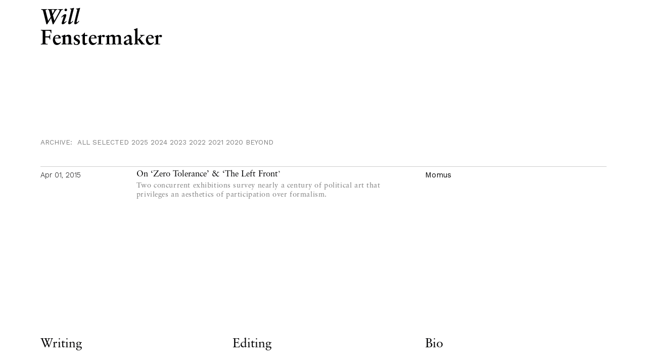

--- FILE ---
content_type: text/html; charset=UTF-8
request_url: https://willfenstermaker.com/Left-Front-to-Zero-Tolerance
body_size: 36411
content:
<!DOCTYPE html>
<!-- 

        Running on cargo.site

-->
<html lang="en" data-predefined-style="true" data-css-presets="true" data-css-preset data-typography-preset>
	<head>
<script>
				var __cargo_context__ = 'live';
				var __cargo_js_ver__ = 'c=3744406473';
				var __cargo_maint__ = false;
				
				
			</script>
					<meta http-equiv="X-UA-Compatible" content="IE=edge,chrome=1">
		<meta http-equiv="Content-Type" content="text/html; charset=utf-8">
		<meta name="viewport" content="initial-scale=1.0, maximum-scale=1.0, user-scalable=no">
		
			<meta name="robots" content="index,follow">
		<title>Left Front to Zero Tolerance — Will Fenstermaker</title>
		<meta name="description" content="Apr 01, 2015 On ‘Zero Tolerance’ &amp; ‘The Left Front’Two concurrent exhibitions survey nearly a century of political art that privileges an aesthetics of...">
				<meta name="twitter:card" content="summary_large_image">
		<meta name="twitter:title" content="Left Front to Zero Tolerance — Will Fenstermaker">
		<meta name="twitter:description" content="Apr 01, 2015 On ‘Zero Tolerance’ &amp; ‘The Left Front’Two concurrent exhibitions survey nearly a century of political art that privileges an aesthetics of...">
		<meta name="twitter:image" content="https://freight.cargo.site/w/1200/i/2a56715c5efae986da498e95090fd622d1a5ac5a7027ad20cf96ba83c2e4d1b5/vertical.svg">
		<meta property="og:locale" content="en_US">
		<meta property="og:title" content="Left Front to Zero Tolerance — Will Fenstermaker">
		<meta property="og:description" content="Apr 01, 2015 On ‘Zero Tolerance’ &amp; ‘The Left Front’Two concurrent exhibitions survey nearly a century of political art that privileges an aesthetics of...">
		<meta property="og:url" content="https://willfenstermaker.com/Left-Front-to-Zero-Tolerance">
		<meta property="og:image" content="https://freight.cargo.site/w/1200/i/2a56715c5efae986da498e95090fd622d1a5ac5a7027ad20cf96ba83c2e4d1b5/vertical.svg">
		<meta property="og:type" content="website">

		<link rel="preconnect" href="https://static.cargo.site" crossorigin>
		<link rel="preconnect" href="https://freight.cargo.site" crossorigin>

		<link rel="preconnect" href="https://fonts.gstatic.com" crossorigin>
				<link rel="preconnect" href="https://type.cargo.site" crossorigin>

		<!--<link rel="preload" href="https://static.cargo.site/assets/social/IconFont-Regular-0.9.3.woff2" as="font" type="font/woff" crossorigin>-->

		<meta name="keywords" content="writer, writing, critic, editor, editing, journalism, art, criticism, Andy Warhol Foundation, Art Writers Grant, Webby, freelance, literature, film, New York, Los Angeles">

		<link href="https://freight.cargo.site/t/original/i/2af52f6e07826c27918c11f8efd3ae14b8544cf0a91855b216d4563025e4c980/WF-Serif.ico" rel="shortcut icon">
		<link href="https://willfenstermaker.com/rss" rel="alternate" type="application/rss+xml" title="Will Fenstermaker feed">

		<link href="//fonts.googleapis.com/css?family=Work Sans:300,300italic,400,400italic,700,700italic,800,800italic&c=3744406473&" id="" rel="stylesheet" type="text/css" />
<link href="https://willfenstermaker.com/stylesheet?c=3744406473&1763612104" id="member_stylesheet" rel="stylesheet" type="text/css" />
<style id="">@font-face{font-family:Icons;src:url(https://static.cargo.site/assets/social/IconFont-Regular-0.9.3.woff2);unicode-range:U+E000-E15C,U+F0000,U+FE0E}@font-face{font-family:Icons;src:url(https://static.cargo.site/assets/social/IconFont-Regular-0.9.3.woff2);font-weight:240;unicode-range:U+E000-E15C,U+F0000,U+FE0E}@font-face{font-family:Icons;src:url(https://static.cargo.site/assets/social/IconFont-Regular-0.9.3.woff2);unicode-range:U+E000-E15C,U+F0000,U+FE0E;font-weight:400}@font-face{font-family:Icons;src:url(https://static.cargo.site/assets/social/IconFont-Regular-0.9.3.woff2);unicode-range:U+E000-E15C,U+F0000,U+FE0E;font-weight:600}@font-face{font-family:Icons;src:url(https://static.cargo.site/assets/social/IconFont-Regular-0.9.3.woff2);unicode-range:U+E000-E15C,U+F0000,U+FE0E;font-weight:800}@font-face{font-family:Icons;src:url(https://static.cargo.site/assets/social/IconFont-Regular-0.9.3.woff2);unicode-range:U+E000-E15C,U+F0000,U+FE0E;font-style:italic}@font-face{font-family:Icons;src:url(https://static.cargo.site/assets/social/IconFont-Regular-0.9.3.woff2);unicode-range:U+E000-E15C,U+F0000,U+FE0E;font-weight:200;font-style:italic}@font-face{font-family:Icons;src:url(https://static.cargo.site/assets/social/IconFont-Regular-0.9.3.woff2);unicode-range:U+E000-E15C,U+F0000,U+FE0E;font-weight:400;font-style:italic}@font-face{font-family:Icons;src:url(https://static.cargo.site/assets/social/IconFont-Regular-0.9.3.woff2);unicode-range:U+E000-E15C,U+F0000,U+FE0E;font-weight:600;font-style:italic}@font-face{font-family:Icons;src:url(https://static.cargo.site/assets/social/IconFont-Regular-0.9.3.woff2);unicode-range:U+E000-E15C,U+F0000,U+FE0E;font-weight:800;font-style:italic}body.iconfont-loading,body.iconfont-loading *{color:transparent!important}body{-moz-osx-font-smoothing:grayscale;-webkit-font-smoothing:antialiased;-webkit-text-size-adjust:none}body.no-scroll{overflow:hidden}/*!
 * Content
 */.page{word-wrap:break-word}:focus{outline:0}.pointer-events-none{pointer-events:none}.pointer-events-auto{pointer-events:auto}.pointer-events-none .page_content .audio-player,.pointer-events-none .page_content .shop_product,.pointer-events-none .page_content a,.pointer-events-none .page_content audio,.pointer-events-none .page_content button,.pointer-events-none .page_content details,.pointer-events-none .page_content iframe,.pointer-events-none .page_content img,.pointer-events-none .page_content input,.pointer-events-none .page_content video{pointer-events:auto}.pointer-events-none .page_content *>a,.pointer-events-none .page_content>a{position:relative}s *{text-transform:inherit}#toolset{position:fixed;bottom:10px;right:10px;z-index:8}.mobile #toolset,.template_site_inframe #toolset{display:none}#toolset a{display:block;height:24px;width:24px;margin:0;padding:0;text-decoration:none;background:rgba(0,0,0,.2)}#toolset a:hover{background:rgba(0,0,0,.8)}[data-adminview] #toolset a,[data-adminview] #toolset_admin a{background:rgba(0,0,0,.04);pointer-events:none;cursor:default}#toolset_admin a:active{background:rgba(0,0,0,.7)}#toolset_admin a svg>*{transform:scale(1.1) translate(0,-.5px);transform-origin:50% 50%}#toolset_admin a svg{pointer-events:none;width:100%!important;height:auto!important}#following-container{overflow:auto;-webkit-overflow-scrolling:touch}#following-container iframe{height:100%;width:100%;position:absolute;top:0;left:0;right:0;bottom:0}:root{--following-width:-400px;--following-animation-duration:450ms}@keyframes following-open{0%{transform:translateX(0)}100%{transform:translateX(var(--following-width))}}@keyframes following-open-inverse{0%{transform:translateX(0)}100%{transform:translateX(calc(-1 * var(--following-width)))}}@keyframes following-close{0%{transform:translateX(var(--following-width))}100%{transform:translateX(0)}}@keyframes following-close-inverse{0%{transform:translateX(calc(-1 * var(--following-width)))}100%{transform:translateX(0)}}body.animate-left{animation:following-open var(--following-animation-duration);animation-fill-mode:both;animation-timing-function:cubic-bezier(.24,1,.29,1)}#following-container.animate-left{animation:following-close-inverse var(--following-animation-duration);animation-fill-mode:both;animation-timing-function:cubic-bezier(.24,1,.29,1)}#following-container.animate-left #following-frame{animation:following-close var(--following-animation-duration);animation-fill-mode:both;animation-timing-function:cubic-bezier(.24,1,.29,1)}body.animate-right{animation:following-close var(--following-animation-duration);animation-fill-mode:both;animation-timing-function:cubic-bezier(.24,1,.29,1)}#following-container.animate-right{animation:following-open-inverse var(--following-animation-duration);animation-fill-mode:both;animation-timing-function:cubic-bezier(.24,1,.29,1)}#following-container.animate-right #following-frame{animation:following-open var(--following-animation-duration);animation-fill-mode:both;animation-timing-function:cubic-bezier(.24,1,.29,1)}.slick-slider{position:relative;display:block;-moz-box-sizing:border-box;box-sizing:border-box;-webkit-user-select:none;-moz-user-select:none;-ms-user-select:none;user-select:none;-webkit-touch-callout:none;-khtml-user-select:none;-ms-touch-action:pan-y;touch-action:pan-y;-webkit-tap-highlight-color:transparent}.slick-list{position:relative;display:block;overflow:hidden;margin:0;padding:0}.slick-list:focus{outline:0}.slick-list.dragging{cursor:pointer;cursor:hand}.slick-slider .slick-list,.slick-slider .slick-track{transform:translate3d(0,0,0);will-change:transform}.slick-track{position:relative;top:0;left:0;display:block}.slick-track:after,.slick-track:before{display:table;content:'';width:1px;height:1px;margin-top:-1px;margin-left:-1px}.slick-track:after{clear:both}.slick-loading .slick-track{visibility:hidden}.slick-slide{display:none;float:left;height:100%;min-height:1px}[dir=rtl] .slick-slide{float:right}.content .slick-slide img{display:inline-block}.content .slick-slide img:not(.image-zoom){cursor:pointer}.content .scrub .slick-list,.content .scrub .slick-slide img:not(.image-zoom){cursor:ew-resize}body.slideshow-scrub-dragging *{cursor:ew-resize!important}.content .slick-slide img:not([src]),.content .slick-slide img[src='']{width:100%;height:auto}.slick-slide.slick-loading img{display:none}.slick-slide.dragging img{pointer-events:none}.slick-initialized .slick-slide{display:block}.slick-loading .slick-slide{visibility:hidden}.slick-vertical .slick-slide{display:block;height:auto;border:1px solid transparent}.slick-arrow.slick-hidden{display:none}.slick-arrow{position:absolute;z-index:9;width:0;top:0;height:100%;cursor:pointer;will-change:opacity;-webkit-transition:opacity 333ms cubic-bezier(.4,0,.22,1);transition:opacity 333ms cubic-bezier(.4,0,.22,1)}.slick-arrow.hidden{opacity:0}.slick-arrow svg{position:absolute;width:36px;height:36px;top:0;left:0;right:0;bottom:0;margin:auto;transform:translate(.25px,.25px)}.slick-arrow svg.right-arrow{transform:translate(.25px,.25px) scaleX(-1)}.slick-arrow svg:active{opacity:.75}.slick-arrow svg .arrow-shape{fill:none!important;stroke:#fff;stroke-linecap:square}.slick-arrow svg .arrow-outline{fill:none!important;stroke-width:2.5px;stroke:rgba(0,0,0,.6);stroke-linecap:square}.slick-arrow.slick-next{right:0;text-align:right}.slick-next svg,.wallpaper-navigation .slick-next svg{margin-right:10px}.mobile .slick-next svg{margin-right:10px}.slick-arrow.slick-prev{text-align:left}.slick-prev svg,.wallpaper-navigation .slick-prev svg{margin-left:10px}.mobile .slick-prev svg{margin-left:10px}.loading_animation{display:none;vertical-align:middle;z-index:15;line-height:0;pointer-events:none;border-radius:100%}.loading_animation.hidden{display:none}.loading_animation.pulsing{opacity:0;display:inline-block;animation-delay:.1s;-webkit-animation-delay:.1s;-moz-animation-delay:.1s;animation-duration:12s;animation-iteration-count:infinite;animation:fade-pulse-in .5s ease-in-out;-moz-animation:fade-pulse-in .5s ease-in-out;-webkit-animation:fade-pulse-in .5s ease-in-out;-webkit-animation-fill-mode:forwards;-moz-animation-fill-mode:forwards;animation-fill-mode:forwards}.loading_animation.pulsing.no-delay{animation-delay:0s;-webkit-animation-delay:0s;-moz-animation-delay:0s}.loading_animation div{border-radius:100%}.loading_animation div svg{max-width:100%;height:auto}.loading_animation div,.loading_animation div svg{width:20px;height:20px}.loading_animation.full-width svg{width:100%;height:auto}.loading_animation.full-width.big svg{width:100px;height:100px}.loading_animation div svg>*{fill:#ccc}.loading_animation div{-webkit-animation:spin-loading 12s ease-out;-webkit-animation-iteration-count:infinite;-moz-animation:spin-loading 12s ease-out;-moz-animation-iteration-count:infinite;animation:spin-loading 12s ease-out;animation-iteration-count:infinite}.loading_animation.hidden{display:none}[data-backdrop] .loading_animation{position:absolute;top:15px;left:15px;z-index:99}.loading_animation.position-absolute.middle{top:calc(50% - 10px);left:calc(50% - 10px)}.loading_animation.position-absolute.topleft{top:0;left:0}.loading_animation.position-absolute.middleright{top:calc(50% - 10px);right:1rem}.loading_animation.position-absolute.middleleft{top:calc(50% - 10px);left:1rem}.loading_animation.gray div svg>*{fill:#999}.loading_animation.gray-dark div svg>*{fill:#666}.loading_animation.gray-darker div svg>*{fill:#555}.loading_animation.gray-light div svg>*{fill:#ccc}.loading_animation.white div svg>*{fill:rgba(255,255,255,.85)}.loading_animation.blue div svg>*{fill:#698fff}.loading_animation.inline{display:inline-block;margin-bottom:.5ex}.loading_animation.inline.left{margin-right:.5ex}@-webkit-keyframes fade-pulse-in{0%{opacity:0}50%{opacity:.5}100%{opacity:1}}@-moz-keyframes fade-pulse-in{0%{opacity:0}50%{opacity:.5}100%{opacity:1}}@keyframes fade-pulse-in{0%{opacity:0}50%{opacity:.5}100%{opacity:1}}@-webkit-keyframes pulsate{0%{opacity:1}50%{opacity:0}100%{opacity:1}}@-moz-keyframes pulsate{0%{opacity:1}50%{opacity:0}100%{opacity:1}}@keyframes pulsate{0%{opacity:1}50%{opacity:0}100%{opacity:1}}@-webkit-keyframes spin-loading{0%{transform:rotate(0)}9%{transform:rotate(1050deg)}18%{transform:rotate(-1090deg)}20%{transform:rotate(-1080deg)}23%{transform:rotate(-1080deg)}28%{transform:rotate(-1095deg)}29%{transform:rotate(-1065deg)}34%{transform:rotate(-1080deg)}35%{transform:rotate(-1050deg)}40%{transform:rotate(-1065deg)}41%{transform:rotate(-1035deg)}44%{transform:rotate(-1035deg)}47%{transform:rotate(-2160deg)}50%{transform:rotate(-2160deg)}56%{transform:rotate(45deg)}60%{transform:rotate(45deg)}80%{transform:rotate(6120deg)}100%{transform:rotate(0)}}@keyframes spin-loading{0%{transform:rotate(0)}9%{transform:rotate(1050deg)}18%{transform:rotate(-1090deg)}20%{transform:rotate(-1080deg)}23%{transform:rotate(-1080deg)}28%{transform:rotate(-1095deg)}29%{transform:rotate(-1065deg)}34%{transform:rotate(-1080deg)}35%{transform:rotate(-1050deg)}40%{transform:rotate(-1065deg)}41%{transform:rotate(-1035deg)}44%{transform:rotate(-1035deg)}47%{transform:rotate(-2160deg)}50%{transform:rotate(-2160deg)}56%{transform:rotate(45deg)}60%{transform:rotate(45deg)}80%{transform:rotate(6120deg)}100%{transform:rotate(0)}}[grid-row]{align-items:flex-start;box-sizing:border-box;display:-webkit-box;display:-webkit-flex;display:-ms-flexbox;display:flex;-webkit-flex-wrap:wrap;-ms-flex-wrap:wrap;flex-wrap:wrap}[grid-col]{box-sizing:border-box}[grid-row] [grid-col].empty:after{content:"\0000A0";cursor:text}body.mobile[data-adminview=content-editproject] [grid-row] [grid-col].empty:after{display:none}[grid-col=auto]{-webkit-box-flex:1;-webkit-flex:1;-ms-flex:1;flex:1}[grid-col=x12]{width:100%}[grid-col=x11]{width:50%}[grid-col=x10]{width:33.33%}[grid-col=x9]{width:25%}[grid-col=x8]{width:20%}[grid-col=x7]{width:16.666666667%}[grid-col=x6]{width:14.285714286%}[grid-col=x5]{width:12.5%}[grid-col=x4]{width:11.111111111%}[grid-col=x3]{width:10%}[grid-col=x2]{width:9.090909091%}[grid-col=x1]{width:8.333333333%}[grid-col="1"]{width:8.33333%}[grid-col="2"]{width:16.66667%}[grid-col="3"]{width:25%}[grid-col="4"]{width:33.33333%}[grid-col="5"]{width:41.66667%}[grid-col="6"]{width:50%}[grid-col="7"]{width:58.33333%}[grid-col="8"]{width:66.66667%}[grid-col="9"]{width:75%}[grid-col="10"]{width:83.33333%}[grid-col="11"]{width:91.66667%}[grid-col="12"]{width:100%}body.mobile [grid-responsive] [grid-col]{width:100%;-webkit-box-flex:none;-webkit-flex:none;-ms-flex:none;flex:none}[data-ce-host=true][contenteditable=true] [grid-pad]{pointer-events:none}[data-ce-host=true][contenteditable=true] [grid-pad]>*{pointer-events:auto}[grid-pad="0"]{padding:0}[grid-pad="0.25"]{padding:.125rem}[grid-pad="0.5"]{padding:.25rem}[grid-pad="0.75"]{padding:.375rem}[grid-pad="1"]{padding:.5rem}[grid-pad="1.25"]{padding:.625rem}[grid-pad="1.5"]{padding:.75rem}[grid-pad="1.75"]{padding:.875rem}[grid-pad="2"]{padding:1rem}[grid-pad="2.5"]{padding:1.25rem}[grid-pad="3"]{padding:1.5rem}[grid-pad="3.5"]{padding:1.75rem}[grid-pad="4"]{padding:2rem}[grid-pad="5"]{padding:2.5rem}[grid-pad="6"]{padding:3rem}[grid-pad="7"]{padding:3.5rem}[grid-pad="8"]{padding:4rem}[grid-pad="9"]{padding:4.5rem}[grid-pad="10"]{padding:5rem}[grid-gutter="0"]{margin:0}[grid-gutter="0.5"]{margin:-.25rem}[grid-gutter="1"]{margin:-.5rem}[grid-gutter="1.5"]{margin:-.75rem}[grid-gutter="2"]{margin:-1rem}[grid-gutter="2.5"]{margin:-1.25rem}[grid-gutter="3"]{margin:-1.5rem}[grid-gutter="3.5"]{margin:-1.75rem}[grid-gutter="4"]{margin:-2rem}[grid-gutter="5"]{margin:-2.5rem}[grid-gutter="6"]{margin:-3rem}[grid-gutter="7"]{margin:-3.5rem}[grid-gutter="8"]{margin:-4rem}[grid-gutter="10"]{margin:-5rem}[grid-gutter="12"]{margin:-6rem}[grid-gutter="14"]{margin:-7rem}[grid-gutter="16"]{margin:-8rem}[grid-gutter="18"]{margin:-9rem}[grid-gutter="20"]{margin:-10rem}small{max-width:100%;text-decoration:inherit}img:not([src]),img[src='']{outline:1px solid rgba(177,177,177,.4);outline-offset:-1px;content:url([data-uri])}img.image-zoom{cursor:-webkit-zoom-in;cursor:-moz-zoom-in;cursor:zoom-in}#imprimatur{color:#333;font-size:10px;font-family:-apple-system,BlinkMacSystemFont,"Segoe UI",Roboto,Oxygen,Ubuntu,Cantarell,"Open Sans","Helvetica Neue",sans-serif,"Sans Serif",Icons;/*!System*/position:fixed;opacity:.3;right:-28px;bottom:160px;transform:rotate(270deg);-ms-transform:rotate(270deg);-webkit-transform:rotate(270deg);z-index:8;text-transform:uppercase;color:#999;opacity:.5;padding-bottom:2px;text-decoration:none}.mobile #imprimatur{display:none}bodycopy cargo-link a{font-family:-apple-system,BlinkMacSystemFont,"Segoe UI",Roboto,Oxygen,Ubuntu,Cantarell,"Open Sans","Helvetica Neue",sans-serif,"Sans Serif",Icons;/*!System*/font-size:12px;font-style:normal;font-weight:400;transform:rotate(270deg);text-decoration:none;position:fixed!important;right:-27px;bottom:100px;text-decoration:none;letter-spacing:normal;background:0 0;border:0;border-bottom:0;outline:0}/*! PhotoSwipe Default UI CSS by Dmitry Semenov | photoswipe.com | MIT license */.pswp--has_mouse .pswp__button--arrow--left,.pswp--has_mouse .pswp__button--arrow--right,.pswp__ui{visibility:visible}.pswp--minimal--dark .pswp__top-bar,.pswp__button{background:0 0}.pswp,.pswp__bg,.pswp__container,.pswp__img--placeholder,.pswp__zoom-wrap,.quick-view-navigation{-webkit-backface-visibility:hidden}.pswp__button{cursor:pointer;opacity:1;-webkit-appearance:none;transition:opacity .2s;-webkit-box-shadow:none;box-shadow:none}.pswp__button-close>svg{top:10px;right:10px;margin-left:auto}.pswp--touch .quick-view-navigation{display:none}.pswp__ui{-webkit-font-smoothing:auto;opacity:1;z-index:1550}.quick-view-navigation{will-change:opacity;-webkit-transition:opacity 333ms cubic-bezier(.4,0,.22,1);transition:opacity 333ms cubic-bezier(.4,0,.22,1)}.quick-view-navigation .pswp__group .pswp__button{pointer-events:auto}.pswp__button>svg{position:absolute;width:36px;height:36px}.quick-view-navigation .pswp__group:active svg{opacity:.75}.pswp__button svg .shape-shape{fill:#fff}.pswp__button svg .shape-outline{fill:#000}.pswp__button-prev>svg{top:0;bottom:0;left:10px;margin:auto}.pswp__button-next>svg{top:0;bottom:0;right:10px;margin:auto}.quick-view-navigation .pswp__group .pswp__button-prev{position:absolute;left:0;top:0;width:0;height:100%}.quick-view-navigation .pswp__group .pswp__button-next{position:absolute;right:0;top:0;width:0;height:100%}.quick-view-navigation .close-button,.quick-view-navigation .left-arrow,.quick-view-navigation .right-arrow{transform:translate(.25px,.25px)}.quick-view-navigation .right-arrow{transform:translate(.25px,.25px) scaleX(-1)}.pswp__button svg .shape-outline{fill:transparent!important;stroke:#000;stroke-width:2.5px;stroke-linecap:square}.pswp__button svg .shape-shape{fill:transparent!important;stroke:#fff;stroke-width:1.5px;stroke-linecap:square}.pswp__bg,.pswp__scroll-wrap,.pswp__zoom-wrap{width:100%;position:absolute}.quick-view-navigation .pswp__group .pswp__button-close{margin:0}.pswp__container,.pswp__item,.pswp__zoom-wrap{right:0;bottom:0;top:0;position:absolute;left:0}.pswp__ui--hidden .pswp__button{opacity:.001}.pswp__ui--hidden .pswp__button,.pswp__ui--hidden .pswp__button *{pointer-events:none}.pswp .pswp__ui.pswp__ui--displaynone{display:none}.pswp__element--disabled{display:none!important}/*! PhotoSwipe main CSS by Dmitry Semenov | photoswipe.com | MIT license */.pswp{position:fixed;display:none;height:100%;width:100%;top:0;left:0;right:0;bottom:0;margin:auto;-ms-touch-action:none;touch-action:none;z-index:9999999;-webkit-text-size-adjust:100%;line-height:initial;letter-spacing:initial;outline:0}.pswp img{max-width:none}.pswp--zoom-disabled .pswp__img{cursor:default!important}.pswp--animate_opacity{opacity:.001;will-change:opacity;-webkit-transition:opacity 333ms cubic-bezier(.4,0,.22,1);transition:opacity 333ms cubic-bezier(.4,0,.22,1)}.pswp--open{display:block}.pswp--zoom-allowed .pswp__img{cursor:-webkit-zoom-in;cursor:-moz-zoom-in;cursor:zoom-in}.pswp--zoomed-in .pswp__img{cursor:-webkit-grab;cursor:-moz-grab;cursor:grab}.pswp--dragging .pswp__img{cursor:-webkit-grabbing;cursor:-moz-grabbing;cursor:grabbing}.pswp__bg{left:0;top:0;height:100%;opacity:0;transform:translateZ(0);will-change:opacity}.pswp__scroll-wrap{left:0;top:0;height:100%}.pswp__container,.pswp__zoom-wrap{-ms-touch-action:none;touch-action:none}.pswp__container,.pswp__img{-webkit-user-select:none;-moz-user-select:none;-ms-user-select:none;user-select:none;-webkit-tap-highlight-color:transparent;-webkit-touch-callout:none}.pswp__zoom-wrap{-webkit-transform-origin:left top;-ms-transform-origin:left top;transform-origin:left top;-webkit-transition:-webkit-transform 222ms cubic-bezier(.4,0,.22,1);transition:transform 222ms cubic-bezier(.4,0,.22,1)}.pswp__bg{-webkit-transition:opacity 222ms cubic-bezier(.4,0,.22,1);transition:opacity 222ms cubic-bezier(.4,0,.22,1)}.pswp--animated-in .pswp__bg,.pswp--animated-in .pswp__zoom-wrap{-webkit-transition:none;transition:none}.pswp--hide-overflow .pswp__scroll-wrap,.pswp--hide-overflow.pswp{overflow:hidden}.pswp__img{position:absolute;width:auto;height:auto;top:0;left:0}.pswp__img--placeholder--blank{background:#222}.pswp--ie .pswp__img{width:100%!important;height:auto!important;left:0;top:0}.pswp__ui--idle{opacity:0}.pswp__error-msg{position:absolute;left:0;top:50%;width:100%;text-align:center;font-size:14px;line-height:16px;margin-top:-8px;color:#ccc}.pswp__error-msg a{color:#ccc;text-decoration:underline}.pswp__error-msg{font-family:-apple-system,BlinkMacSystemFont,"Segoe UI",Roboto,Oxygen,Ubuntu,Cantarell,"Open Sans","Helvetica Neue",sans-serif}.quick-view.mouse-down .iframe-item{pointer-events:none!important}.quick-view-caption-positioner{pointer-events:none;width:100%;height:100%}.quick-view-caption-wrapper{margin:auto;position:absolute;bottom:0;left:0;right:0}.quick-view-horizontal-align-left .quick-view-caption-wrapper{margin-left:0}.quick-view-horizontal-align-right .quick-view-caption-wrapper{margin-right:0}[data-quick-view-caption]{transition:.1s opacity ease-in-out;position:absolute;bottom:0;left:0;right:0}.quick-view-horizontal-align-left [data-quick-view-caption]{text-align:left}.quick-view-horizontal-align-right [data-quick-view-caption]{text-align:right}.quick-view-caption{transition:.1s opacity ease-in-out}.quick-view-caption>*{display:inline-block}.quick-view-caption *{pointer-events:auto}.quick-view-caption.hidden{opacity:0}.shop_product .dropdown_wrapper{flex:0 0 100%;position:relative}.shop_product select{appearance:none;-moz-appearance:none;-webkit-appearance:none;outline:0;-webkit-font-smoothing:antialiased;-moz-osx-font-smoothing:grayscale;cursor:pointer;border-radius:0;white-space:nowrap;overflow:hidden!important;text-overflow:ellipsis}.shop_product select.dropdown::-ms-expand{display:none}.shop_product a{cursor:pointer;border-bottom:none;text-decoration:none}.shop_product a.out-of-stock{pointer-events:none}body.audio-player-dragging *{cursor:ew-resize!important}.audio-player{display:inline-flex;flex:1 0 calc(100% - 2px);width:calc(100% - 2px)}.audio-player .button{height:100%;flex:0 0 3.3rem;display:flex}.audio-player .separator{left:3.3rem;height:100%}.audio-player .buffer{width:0%;height:100%;transition:left .3s linear,width .3s linear}.audio-player.seeking .buffer{transition:left 0s,width 0s}.audio-player.seeking{user-select:none;-webkit-user-select:none;cursor:ew-resize}.audio-player.seeking *{user-select:none;-webkit-user-select:none;cursor:ew-resize}.audio-player .bar{overflow:hidden;display:flex;justify-content:space-between;align-content:center;flex-grow:1}.audio-player .progress{width:0%;height:100%;transition:width .3s linear}.audio-player.seeking .progress{transition:width 0s}.audio-player .pause,.audio-player .play{cursor:pointer;height:100%}.audio-player .note-icon{margin:auto 0;order:2;flex:0 1 auto}.audio-player .title{white-space:nowrap;overflow:hidden;text-overflow:ellipsis;pointer-events:none;user-select:none;padding:.5rem 0 .5rem 1rem;margin:auto auto auto 0;flex:0 3 auto;min-width:0;width:100%}.audio-player .total-time{flex:0 1 auto;margin:auto 0}.audio-player .current-time,.audio-player .play-text{flex:0 1 auto;margin:auto 0}.audio-player .stream-anim{user-select:none;margin:auto auto auto 0}.audio-player .stream-anim span{display:inline-block}.audio-player .buffer,.audio-player .current-time,.audio-player .note-svg,.audio-player .play-text,.audio-player .separator,.audio-player .total-time{user-select:none;pointer-events:none}.audio-player .buffer,.audio-player .play-text,.audio-player .progress{position:absolute}.audio-player,.audio-player .bar,.audio-player .button,.audio-player .current-time,.audio-player .note-icon,.audio-player .pause,.audio-player .play,.audio-player .total-time{position:relative}body.mobile .audio-player,body.mobile .audio-player *{-webkit-touch-callout:none}#standalone-admin-frame{border:0;width:400px;position:absolute;right:0;top:0;height:100vh;z-index:99}body[standalone-admin=true] #standalone-admin-frame{transform:translate(0,0)}body[standalone-admin=true] .main_container{width:calc(100% - 400px)}body[standalone-admin=false] #standalone-admin-frame{transform:translate(100%,0)}body[standalone-admin=false] .main_container{width:100%}.toggle_standaloneAdmin{position:fixed;top:0;right:400px;height:40px;width:40px;z-index:999;cursor:pointer;background-color:rgba(0,0,0,.4)}.toggle_standaloneAdmin:active{opacity:.7}body[standalone-admin=false] .toggle_standaloneAdmin{right:0}.toggle_standaloneAdmin *{color:#fff;fill:#fff}.toggle_standaloneAdmin svg{padding:6px;width:100%;height:100%;opacity:.85}body[standalone-admin=false] .toggle_standaloneAdmin #close,body[standalone-admin=true] .toggle_standaloneAdmin #backdropsettings{display:none}.toggle_standaloneAdmin>div{width:100%;height:100%}#admin_toggle_button{position:fixed;top:50%;transform:translate(0,-50%);right:400px;height:36px;width:12px;z-index:999;cursor:pointer;background-color:rgba(0,0,0,.09);padding-left:2px;margin-right:5px}#admin_toggle_button .bar{content:'';background:rgba(0,0,0,.09);position:fixed;width:5px;bottom:0;top:0;z-index:10}#admin_toggle_button:active{background:rgba(0,0,0,.065)}#admin_toggle_button *{color:#fff;fill:#fff}#admin_toggle_button svg{padding:0;width:16px;height:36px;margin-left:1px;opacity:1}#admin_toggle_button svg *{fill:#fff;opacity:1}#admin_toggle_button[data-state=closed] .toggle_admin_close{display:none}#admin_toggle_button[data-state=closed],#admin_toggle_button[data-state=closed] .toggle_admin_open{width:20px;cursor:pointer;margin:0}#admin_toggle_button[data-state=closed] svg{margin-left:2px}#admin_toggle_button[data-state=open] .toggle_admin_open{display:none}select,select *{text-rendering:auto!important}b b{font-weight:inherit}*{-webkit-box-sizing:border-box;-moz-box-sizing:border-box;box-sizing:border-box}customhtml>*{position:relative;z-index:10}body,html{min-height:100vh;margin:0;padding:0}html{touch-action:manipulation;position:relative;background-color:#fff}.main_container{min-height:100vh;width:100%;overflow:hidden}.container{display:-webkit-box;display:-webkit-flex;display:-moz-box;display:-ms-flexbox;display:flex;-webkit-flex-wrap:wrap;-moz-flex-wrap:wrap;-ms-flex-wrap:wrap;flex-wrap:wrap;max-width:100%;width:100%;overflow:visible}.container{align-items:flex-start;-webkit-align-items:flex-start}.page{z-index:2}.page ul li>text-limit{display:block}.content,.content_container,.pinned{-webkit-flex:1 0 auto;-moz-flex:1 0 auto;-ms-flex:1 0 auto;flex:1 0 auto;max-width:100%}.content_container{width:100%}.content_container.full_height{min-height:100vh}.page_background{position:absolute;top:0;left:0;width:100%;height:100%}.page_container{position:relative;overflow:visible;width:100%}.backdrop{position:absolute;top:0;z-index:1;width:100%;height:100%;max-height:100vh}.backdrop>div{position:absolute;top:0;left:0;width:100%;height:100%;-webkit-backface-visibility:hidden;backface-visibility:hidden;transform:translate3d(0,0,0);contain:strict}[data-backdrop].backdrop>div[data-overflowing]{max-height:100vh;position:absolute;top:0;left:0}body.mobile [split-responsive]{display:flex;flex-direction:column}body.mobile [split-responsive] .container{width:100%;order:2}body.mobile [split-responsive] .backdrop{position:relative;height:50vh;width:100%;order:1}body.mobile [split-responsive] [data-auxiliary].backdrop{position:absolute;height:50vh;width:100%;order:1}.page{position:relative;z-index:2}img[data-align=left]{float:left}img[data-align=right]{float:right}[data-rotation]{transform-origin:center center}.content .page_content:not([contenteditable=true]) [data-draggable]{pointer-events:auto!important;backface-visibility:hidden}.preserve-3d{-moz-transform-style:preserve-3d;transform-style:preserve-3d}.content .page_content:not([contenteditable=true]) [data-draggable] iframe{pointer-events:none!important}.dragging-active iframe{pointer-events:none!important}.content .page_content:not([contenteditable=true]) [data-draggable]:active{opacity:1}.content .scroll-transition-fade{transition:transform 1s ease-in-out,opacity .8s ease-in-out}.content .scroll-transition-fade.below-viewport{opacity:0;transform:translateY(40px)}.mobile.full_width .page_container:not([split-layout]) .container_width{width:100%}[data-view=pinned_bottom] .bottom_pin_invisibility{visibility:hidden}.pinned{position:relative;width:100%}.pinned .page_container.accommodate:not(.fixed):not(.overlay){z-index:2}.pinned .page_container.overlay{position:absolute;z-index:4}.pinned .page_container.overlay.fixed{position:fixed}.pinned .page_container.overlay.fixed .page{max-height:100vh;-webkit-overflow-scrolling:touch}.pinned .page_container.overlay.fixed .page.allow-scroll{overflow-y:auto;overflow-x:hidden}.pinned .page_container.overlay.fixed .page.allow-scroll{align-items:flex-start;-webkit-align-items:flex-start}.pinned .page_container .page.allow-scroll::-webkit-scrollbar{width:0;background:0 0;display:none}.pinned.pinned_top .page_container.overlay{left:0;top:0}.pinned.pinned_bottom .page_container.overlay{left:0;bottom:0}div[data-container=set]:empty{margin-top:1px}.thumbnails{position:relative;z-index:1}[thumbnails=grid]{align-items:baseline}[thumbnails=justify] .thumbnail{box-sizing:content-box}[thumbnails][data-padding-zero] .thumbnail{margin-bottom:-1px}[thumbnails=montessori] .thumbnail{pointer-events:auto;position:absolute}[thumbnails] .thumbnail>a{display:block;text-decoration:none}[thumbnails=montessori]{height:0}[thumbnails][data-resizing],[thumbnails][data-resizing] *{cursor:nwse-resize}[thumbnails] .thumbnail .resize-handle{cursor:nwse-resize;width:26px;height:26px;padding:5px;position:absolute;opacity:.75;right:-1px;bottom:-1px;z-index:100}[thumbnails][data-resizing] .resize-handle{display:none}[thumbnails] .thumbnail .resize-handle svg{position:absolute;top:0;left:0}[thumbnails] .thumbnail .resize-handle:hover{opacity:1}[data-can-move].thumbnail .resize-handle svg .resize_path_outline{fill:#fff}[data-can-move].thumbnail .resize-handle svg .resize_path{fill:#000}[thumbnails=montessori] .thumbnail_sizer{height:0;width:100%;position:relative;padding-bottom:100%;pointer-events:none}[thumbnails] .thumbnail img{display:block;min-height:3px;margin-bottom:0}[thumbnails] .thumbnail img:not([src]),img[src=""]{margin:0!important;width:100%;min-height:3px;height:100%!important;position:absolute}[aspect-ratio="1x1"].thumb_image{height:0;padding-bottom:100%;overflow:hidden}[aspect-ratio="4x3"].thumb_image{height:0;padding-bottom:75%;overflow:hidden}[aspect-ratio="16x9"].thumb_image{height:0;padding-bottom:56.25%;overflow:hidden}[thumbnails] .thumb_image{width:100%;position:relative}[thumbnails][thumbnail-vertical-align=top]{align-items:flex-start}[thumbnails][thumbnail-vertical-align=middle]{align-items:center}[thumbnails][thumbnail-vertical-align=bottom]{align-items:baseline}[thumbnails][thumbnail-horizontal-align=left]{justify-content:flex-start}[thumbnails][thumbnail-horizontal-align=middle]{justify-content:center}[thumbnails][thumbnail-horizontal-align=right]{justify-content:flex-end}.thumb_image.default_image>svg{position:absolute;top:0;left:0;bottom:0;right:0;width:100%;height:100%}.thumb_image.default_image{outline:1px solid #ccc;outline-offset:-1px;position:relative}.mobile.full_width [data-view=Thumbnail] .thumbnails_width{width:100%}.content [data-draggable] a:active,.content [data-draggable] img:active{opacity:initial}.content .draggable-dragging{opacity:initial}[data-draggable].draggable_visible{visibility:visible}[data-draggable].draggable_hidden{visibility:hidden}.gallery_card [data-draggable],.marquee [data-draggable]{visibility:inherit}[data-draggable]{visibility:visible;background-color:rgba(0,0,0,.003)}#site_menu_panel_container .image-gallery:not(.initialized){height:0;padding-bottom:100%;min-height:initial}.image-gallery:not(.initialized){min-height:100vh;visibility:hidden;width:100%}.image-gallery .gallery_card img{display:block;width:100%;height:auto}.image-gallery .gallery_card{transform-origin:center}.image-gallery .gallery_card.dragging{opacity:.1;transform:initial!important}.image-gallery:not([image-gallery=slideshow]) .gallery_card iframe:only-child,.image-gallery:not([image-gallery=slideshow]) .gallery_card video:only-child{width:100%;height:100%;top:0;left:0;position:absolute}.image-gallery[image-gallery=slideshow] .gallery_card video[muted][autoplay]:not([controls]),.image-gallery[image-gallery=slideshow] .gallery_card video[muted][data-autoplay]:not([controls]){pointer-events:none}.image-gallery [image-gallery-pad="0"] video:only-child{object-fit:cover;height:calc(100% + 1px)}div.image-gallery>a,div.image-gallery>iframe,div.image-gallery>img,div.image-gallery>video{display:none}[image-gallery-row]{align-items:flex-start;box-sizing:border-box;display:-webkit-box;display:-webkit-flex;display:-ms-flexbox;display:flex;-webkit-flex-wrap:wrap;-ms-flex-wrap:wrap;flex-wrap:wrap}.image-gallery .gallery_card_image{width:100%;position:relative}[data-predefined-style=true] .image-gallery a.gallery_card{display:block;border:none}[image-gallery-col]{box-sizing:border-box}[image-gallery-col=x12]{width:100%}[image-gallery-col=x11]{width:50%}[image-gallery-col=x10]{width:33.33%}[image-gallery-col=x9]{width:25%}[image-gallery-col=x8]{width:20%}[image-gallery-col=x7]{width:16.666666667%}[image-gallery-col=x6]{width:14.285714286%}[image-gallery-col=x5]{width:12.5%}[image-gallery-col=x4]{width:11.111111111%}[image-gallery-col=x3]{width:10%}[image-gallery-col=x2]{width:9.090909091%}[image-gallery-col=x1]{width:8.333333333%}.content .page_content [image-gallery-pad].image-gallery{pointer-events:none}.content .page_content [image-gallery-pad].image-gallery .gallery_card_image>*,.content .page_content [image-gallery-pad].image-gallery .gallery_image_caption{pointer-events:auto}.content .page_content [image-gallery-pad="0"]{padding:0}.content .page_content [image-gallery-pad="0.25"]{padding:.125rem}.content .page_content [image-gallery-pad="0.5"]{padding:.25rem}.content .page_content [image-gallery-pad="0.75"]{padding:.375rem}.content .page_content [image-gallery-pad="1"]{padding:.5rem}.content .page_content [image-gallery-pad="1.25"]{padding:.625rem}.content .page_content [image-gallery-pad="1.5"]{padding:.75rem}.content .page_content [image-gallery-pad="1.75"]{padding:.875rem}.content .page_content [image-gallery-pad="2"]{padding:1rem}.content .page_content [image-gallery-pad="2.5"]{padding:1.25rem}.content .page_content [image-gallery-pad="3"]{padding:1.5rem}.content .page_content [image-gallery-pad="3.5"]{padding:1.75rem}.content .page_content [image-gallery-pad="4"]{padding:2rem}.content .page_content [image-gallery-pad="5"]{padding:2.5rem}.content .page_content [image-gallery-pad="6"]{padding:3rem}.content .page_content [image-gallery-pad="7"]{padding:3.5rem}.content .page_content [image-gallery-pad="8"]{padding:4rem}.content .page_content [image-gallery-pad="9"]{padding:4.5rem}.content .page_content [image-gallery-pad="10"]{padding:5rem}.content .page_content [image-gallery-gutter="0"]{margin:0}.content .page_content [image-gallery-gutter="0.5"]{margin:-.25rem}.content .page_content [image-gallery-gutter="1"]{margin:-.5rem}.content .page_content [image-gallery-gutter="1.5"]{margin:-.75rem}.content .page_content [image-gallery-gutter="2"]{margin:-1rem}.content .page_content [image-gallery-gutter="2.5"]{margin:-1.25rem}.content .page_content [image-gallery-gutter="3"]{margin:-1.5rem}.content .page_content [image-gallery-gutter="3.5"]{margin:-1.75rem}.content .page_content [image-gallery-gutter="4"]{margin:-2rem}.content .page_content [image-gallery-gutter="5"]{margin:-2.5rem}.content .page_content [image-gallery-gutter="6"]{margin:-3rem}.content .page_content [image-gallery-gutter="7"]{margin:-3.5rem}.content .page_content [image-gallery-gutter="8"]{margin:-4rem}.content .page_content [image-gallery-gutter="10"]{margin:-5rem}.content .page_content [image-gallery-gutter="12"]{margin:-6rem}.content .page_content [image-gallery-gutter="14"]{margin:-7rem}.content .page_content [image-gallery-gutter="16"]{margin:-8rem}.content .page_content [image-gallery-gutter="18"]{margin:-9rem}.content .page_content [image-gallery-gutter="20"]{margin:-10rem}[image-gallery=slideshow]:not(.initialized)>*{min-height:1px;opacity:0;min-width:100%}[image-gallery=slideshow][data-constrained-by=height] [image-gallery-vertical-align].slick-track{align-items:flex-start}[image-gallery=slideshow] img.image-zoom:active{opacity:initial}[image-gallery=slideshow].slick-initialized .gallery_card{pointer-events:none}[image-gallery=slideshow].slick-initialized .gallery_card.slick-current{pointer-events:auto}[image-gallery=slideshow] .gallery_card:not(.has_caption){line-height:0}.content .page_content [image-gallery=slideshow].image-gallery>*{pointer-events:auto}.content [image-gallery=slideshow].image-gallery.slick-initialized .gallery_card{overflow:hidden;margin:0;display:flex;flex-flow:row wrap;flex-shrink:0}.content [image-gallery=slideshow].image-gallery.slick-initialized .gallery_card.slick-current{overflow:visible}[image-gallery=slideshow] .gallery_image_caption{opacity:1;transition:opacity .3s;-webkit-transition:opacity .3s;width:100%;margin-left:auto;margin-right:auto;clear:both}[image-gallery-horizontal-align=left] .gallery_image_caption{text-align:left}[image-gallery-horizontal-align=middle] .gallery_image_caption{text-align:center}[image-gallery-horizontal-align=right] .gallery_image_caption{text-align:right}[image-gallery=slideshow][data-slideshow-in-transition] .gallery_image_caption{opacity:0;transition:opacity .3s;-webkit-transition:opacity .3s}[image-gallery=slideshow] .gallery_card_image{width:initial;margin:0;display:inline-block}[image-gallery=slideshow] .gallery_card img{margin:0;display:block}[image-gallery=slideshow][data-exploded]{align-items:flex-start;box-sizing:border-box;display:-webkit-box;display:-webkit-flex;display:-ms-flexbox;display:flex;-webkit-flex-wrap:wrap;-ms-flex-wrap:wrap;flex-wrap:wrap;justify-content:flex-start;align-content:flex-start}[image-gallery=slideshow][data-exploded] .gallery_card{padding:1rem;width:16.666%}[image-gallery=slideshow][data-exploded] .gallery_card_image{height:0;display:block;width:100%}[image-gallery=grid]{align-items:baseline}[image-gallery=grid] .gallery_card.has_caption .gallery_card_image{display:block}[image-gallery=grid] [image-gallery-pad="0"].gallery_card{margin-bottom:-1px}[image-gallery=grid] .gallery_card img{margin:0}[image-gallery=columns] .gallery_card img{margin:0}[image-gallery=justify]{align-items:flex-start}[image-gallery=justify] .gallery_card img{margin:0}[image-gallery=montessori][image-gallery-row]{display:block}[image-gallery=montessori] a.gallery_card,[image-gallery=montessori] div.gallery_card{position:absolute;pointer-events:auto}[image-gallery=montessori][data-can-move] .gallery_card,[image-gallery=montessori][data-can-move] .gallery_card .gallery_card_image,[image-gallery=montessori][data-can-move] .gallery_card .gallery_card_image>*{cursor:move}[image-gallery=montessori]{position:relative;height:0}[image-gallery=freeform] .gallery_card{position:relative}[image-gallery=freeform] [image-gallery-pad="0"].gallery_card{margin-bottom:-1px}[image-gallery-vertical-align]{display:flex;flex-flow:row wrap}[image-gallery-vertical-align].slick-track{display:flex;flex-flow:row nowrap}.image-gallery .slick-list{margin-bottom:-.3px}[image-gallery-vertical-align=top]{align-content:flex-start;align-items:flex-start}[image-gallery-vertical-align=middle]{align-items:center;align-content:center}[image-gallery-vertical-align=bottom]{align-content:flex-end;align-items:flex-end}[image-gallery-horizontal-align=left]{justify-content:flex-start}[image-gallery-horizontal-align=middle]{justify-content:center}[image-gallery-horizontal-align=right]{justify-content:flex-end}.image-gallery[data-resizing],.image-gallery[data-resizing] *{cursor:nwse-resize!important}.image-gallery .gallery_card .resize-handle,.image-gallery .gallery_card .resize-handle *{cursor:nwse-resize!important}.image-gallery .gallery_card .resize-handle{width:26px;height:26px;padding:5px;position:absolute;opacity:.75;right:-1px;bottom:-1px;z-index:10}.image-gallery[data-resizing] .resize-handle{display:none}.image-gallery .gallery_card .resize-handle svg{cursor:nwse-resize!important;position:absolute;top:0;left:0}.image-gallery .gallery_card .resize-handle:hover{opacity:1}[data-can-move].gallery_card .resize-handle svg .resize_path_outline{fill:#fff}[data-can-move].gallery_card .resize-handle svg .resize_path{fill:#000}[image-gallery=montessori] .thumbnail_sizer{height:0;width:100%;position:relative;padding-bottom:100%;pointer-events:none}#site_menu_button{display:block;text-decoration:none;pointer-events:auto;z-index:9;vertical-align:top;cursor:pointer;box-sizing:content-box;font-family:Icons}#site_menu_button.custom_icon{padding:0;line-height:0}#site_menu_button.custom_icon img{width:100%;height:auto}#site_menu_wrapper.disabled #site_menu_button{display:none}#site_menu_wrapper.mobile_only #site_menu_button{display:none}body.mobile #site_menu_wrapper.mobile_only:not(.disabled) #site_menu_button:not(.active){display:block}#site_menu_panel_container[data-type=cargo_menu] #site_menu_panel{display:block;position:fixed;top:0;right:0;bottom:0;left:0;z-index:10;cursor:default}.site_menu{pointer-events:auto;position:absolute;z-index:11;top:0;bottom:0;line-height:0;max-width:400px;min-width:300px;font-size:20px;text-align:left;background:rgba(20,20,20,.95);padding:20px 30px 90px 30px;overflow-y:auto;overflow-x:hidden;display:-webkit-box;display:-webkit-flex;display:-ms-flexbox;display:flex;-webkit-box-orient:vertical;-webkit-box-direction:normal;-webkit-flex-direction:column;-ms-flex-direction:column;flex-direction:column;-webkit-box-pack:start;-webkit-justify-content:flex-start;-ms-flex-pack:start;justify-content:flex-start}body.mobile #site_menu_wrapper .site_menu{-webkit-overflow-scrolling:touch;min-width:auto;max-width:100%;width:100%;padding:20px}#site_menu_wrapper[data-sitemenu-position=bottom-left] #site_menu,#site_menu_wrapper[data-sitemenu-position=top-left] #site_menu{left:0}#site_menu_wrapper[data-sitemenu-position=bottom-right] #site_menu,#site_menu_wrapper[data-sitemenu-position=top-right] #site_menu{right:0}#site_menu_wrapper[data-type=page] .site_menu{right:0;left:0;width:100%;padding:0;margin:0;background:0 0}.site_menu_wrapper.open .site_menu{display:block}.site_menu div{display:block}.site_menu a{text-decoration:none;display:inline-block;color:rgba(255,255,255,.75);max-width:100%;overflow:hidden;white-space:nowrap;text-overflow:ellipsis;line-height:1.4}.site_menu div a.active{color:rgba(255,255,255,.4)}.site_menu div.set-link>a{font-weight:700}.site_menu div.hidden{display:none}.site_menu .close{display:block;position:absolute;top:0;right:10px;font-size:60px;line-height:50px;font-weight:200;color:rgba(255,255,255,.4);cursor:pointer;user-select:none}#site_menu_panel_container .page_container{position:relative;overflow:hidden;background:0 0;z-index:2}#site_menu_panel_container .site_menu_page_wrapper{position:fixed;top:0;left:0;overflow-y:auto;-webkit-overflow-scrolling:touch;height:100%;width:100%;z-index:100}#site_menu_panel_container .site_menu_page_wrapper .backdrop{pointer-events:none}#site_menu_panel_container #site_menu_page_overlay{position:fixed;top:0;right:0;bottom:0;left:0;cursor:default;z-index:1}#shop_button{display:block;text-decoration:none;pointer-events:auto;z-index:9;vertical-align:top;cursor:pointer;box-sizing:content-box;font-family:Icons}#shop_button.custom_icon{padding:0;line-height:0}#shop_button.custom_icon img{width:100%;height:auto}#shop_button.disabled{display:none}.loading[data-loading]{display:none;position:fixed;bottom:8px;left:8px;z-index:100}.new_site_button_wrapper{font-size:1.8rem;font-weight:400;color:rgba(0,0,0,.85);font-family:-apple-system,BlinkMacSystemFont,'Segoe UI',Roboto,Oxygen,Ubuntu,Cantarell,'Open Sans','Helvetica Neue',sans-serif,'Sans Serif',Icons;font-style:normal;line-height:1.4;color:#fff;position:fixed;bottom:0;right:0;z-index:999}body.template_site #toolset{display:none!important}body.mobile .new_site_button{display:none}.new_site_button{display:flex;height:44px;cursor:pointer}.new_site_button .plus{width:44px;height:100%}.new_site_button .plus svg{width:100%;height:100%}.new_site_button .plus svg line{stroke:#000;stroke-width:2px}.new_site_button .plus:after,.new_site_button .plus:before{content:'';width:30px;height:2px}.new_site_button .text{background:#0fce83;display:none;padding:7.5px 15px 7.5px 15px;height:100%;font-size:20px;color:#222}.new_site_button:active{opacity:.8}.new_site_button.show_full .text{display:block}.new_site_button.show_full .plus{display:none}html:not(.admin-wrapper) .template_site #confirm_modal [data-progress] .progress-indicator:after{content:'Generating Site...';padding:7.5px 15px;right:-200px;color:#000}bodycopy svg.marker-overlay,bodycopy svg.marker-overlay *{transform-origin:0 0;-webkit-transform-origin:0 0;box-sizing:initial}bodycopy svg#svgroot{box-sizing:initial}bodycopy svg.marker-overlay{padding:inherit;position:absolute;left:0;top:0;width:100%;height:100%;min-height:1px;overflow:visible;pointer-events:none;z-index:999}bodycopy svg.marker-overlay *{pointer-events:initial}bodycopy svg.marker-overlay text{letter-spacing:initial}bodycopy svg.marker-overlay a{cursor:pointer}.marquee:not(.torn-down){overflow:hidden;width:100%;position:relative;padding-bottom:.25em;padding-top:.25em;margin-bottom:-.25em;margin-top:-.25em;contain:layout}.marquee .marquee_contents{will-change:transform;display:flex;flex-direction:column}.marquee[behavior][direction].torn-down{white-space:normal}.marquee[behavior=bounce] .marquee_contents{display:block;float:left;clear:both}.marquee[behavior=bounce] .marquee_inner{display:block}.marquee[behavior=bounce][direction=vertical] .marquee_contents{width:100%}.marquee[behavior=bounce][direction=diagonal] .marquee_inner:last-child,.marquee[behavior=bounce][direction=vertical] .marquee_inner:last-child{position:relative;visibility:hidden}.marquee[behavior=bounce][direction=horizontal],.marquee[behavior=scroll][direction=horizontal]{white-space:pre}.marquee[behavior=scroll][direction=horizontal] .marquee_contents{display:inline-flex;white-space:nowrap;min-width:100%}.marquee[behavior=scroll][direction=horizontal] .marquee_inner{min-width:100%}.marquee[behavior=scroll] .marquee_inner:first-child{will-change:transform;position:absolute;width:100%;top:0;left:0}.cycle{display:none}</style>
<script type="text/json" data-set="defaults" >{"current_offset":0,"current_page":1,"cargo_url":"wfenstermaker","is_domain":true,"is_mobile":false,"is_tablet":false,"is_phone":false,"api_path":"https:\/\/willfenstermaker.com\/_api","is_editor":false,"is_template":false,"is_direct_link":true,"direct_link_pid":28741747}</script>
<script type="text/json" data-set="DisplayOptions" >{"user_id":1661215,"pagination_count":24,"title_in_project":true,"disable_project_scroll":false,"learning_cargo_seen":true,"resource_url":null,"use_sets":null,"sets_are_clickable":null,"set_links_position":null,"sticky_pages":null,"total_projects":0,"slideshow_responsive":false,"slideshow_thumbnails_header":true,"layout_options":{"content_position":"center_cover","content_width":"90","content_margin":"5","main_margin":"1.5","text_alignment":"text_left","vertical_position":"vertical_top","bgcolor":"#fff","WebFontConfig":{"google":{"families":{"Work Sans":{"variants":["300","300italic","400","400italic","700","700italic","800","800italic"]}}},"cargo":{"families":{"Diatype":{"variants":["n2","i2","n3","i3","n4","i4","n5","i5","n7","i7"]},"Diatype Mono":{"variants":["n4"]}}},"system":{"families":{"-apple-system":{"variants":["n4"]}}}},"links_orientation":"links_horizontal","viewport_size":"phone","mobile_zoom":"24","mobile_view":"desktop","mobile_padding":"-3.5","mobile_formatting":false,"width_unit":"rem","text_width":"66","is_feed":true,"limit_vertical_images":true,"image_zoom":true,"mobile_images_full_width":false,"responsive_columns":"1","responsive_thumbnails_padding":"0.7","enable_sitemenu":false,"sitemenu_mobileonly":false,"menu_position":"top-left","sitemenu_option":"cargo_menu","responsive_row_height":"75","advanced_padding_enabled":false,"main_margin_top":"1.5","main_margin_right":"1.5","main_margin_bottom":"1.5","main_margin_left":"1.5","mobile_pages_full_width":true,"scroll_transition":true,"image_full_zoom":false,"quick_view_height":"100","quick_view_width":"100","quick_view_alignment":"quick_view_center_center","advanced_quick_view_padding_enabled":false,"quick_view_padding":"2.5","quick_view_padding_top":"2.5","quick_view_padding_bottom":"2.5","quick_view_padding_left":"2.5","quick_view_padding_right":"2.5","quick_content_alignment":"quick_content_center_center","close_quick_view_on_scroll":true,"show_quick_view_ui":true,"quick_view_bgcolor":"rgba(255, 255, 255, 1)","quick_view_caption":false},"element_sort":{"no-group":[{"name":"Navigation","isActive":true},{"name":"Header Text","isActive":true},{"name":"Content","isActive":true},{"name":"Header Image","isActive":false}]},"site_menu_options":{"display_type":"cargo_menu","enable":false,"mobile_only":true,"position":"top-right","single_page_id":28717115,"icon":"\ue131","show_homepage":true,"single_page_url":"Menu","custom_icon":false},"ecommerce_options":{"enable_ecommerce_button":false,"shop_button_position":"top-right","shop_icon":"\ue138","custom_icon":false,"shop_icon_text":"CART","icon":"","enable_geofencing":false,"enabled_countries":["AF","AX","AL","DZ","AS","AD","AO","AI","AQ","AG","AR","AM","AW","AU","AT","AZ","BS","BH","BD","BB","BY","BE","BZ","BJ","BM","BT","BO","BQ","BA","BW","BV","BR","IO","BN","BG","BF","BI","KH","CM","CA","CV","KY","CF","TD","CL","CN","CX","CC","CO","KM","CG","CD","CK","CR","CI","HR","CU","CW","CY","CZ","DK","DJ","DM","DO","EC","EG","SV","GQ","ER","EE","ET","FK","FO","FJ","FI","FR","GF","PF","TF","GA","GM","GE","DE","GH","GI","GR","GL","GD","GP","GU","GT","GG","GN","GW","GY","HT","HM","VA","HN","HK","HU","IS","IN","ID","IR","IQ","IE","IM","IL","IT","JM","JP","JE","JO","KZ","KE","KI","KP","KR","KW","KG","LA","LV","LB","LS","LR","LY","LI","LT","LU","MO","MK","MG","MW","MY","MV","ML","MT","MH","MQ","MR","MU","YT","MX","FM","MD","MC","MN","ME","MS","MA","MZ","MM","NA","NR","NP","NL","NC","NZ","NI","NE","NG","NU","NF","MP","NO","OM","PK","PW","PS","PA","PG","PY","PE","PH","PN","PL","PT","PR","QA","RE","RO","RU","RW","BL","SH","KN","LC","MF","PM","VC","WS","SM","ST","SA","SN","RS","SC","SL","SG","SX","SK","SI","SB","SO","ZA","GS","SS","ES","LK","SD","SR","SJ","SZ","SE","CH","SY","TW","TJ","TZ","TH","TL","TG","TK","TO","TT","TN","TR","TM","TC","TV","UG","UA","AE","GB","US","UM","UY","UZ","VU","VE","VN","VG","VI","WF","EH","YE","ZM","ZW"]}}</script>
<script type="text/json" data-set="Site" >{"id":"1661215","direct_link":"https:\/\/willfenstermaker.com","display_url":"willfenstermaker.com","site_url":"wfenstermaker","account_shop_id":null,"has_ecommerce":false,"has_shop":false,"ecommerce_key_public":null,"cargo_spark_button":false,"following_url":null,"website_title":"Will Fenstermaker","meta_tags":"","meta_description":"","meta_head":"<meta name=\"keywords\" content=\"writer, writing, critic, editor, editing, journalism, art, criticism, Andy Warhol Foundation, Art Writers Grant, Webby, freelance, literature, film, New York, Los Angeles\">","homepage_id":false,"css_url":"https:\/\/willfenstermaker.com\/stylesheet","rss_url":"https:\/\/willfenstermaker.com\/rss","js_url":"\/_jsapps\/design\/design.js","favicon_url":"https:\/\/freight.cargo.site\/t\/original\/i\/2af52f6e07826c27918c11f8efd3ae14b8544cf0a91855b216d4563025e4c980\/WF-Serif.ico","home_url":"https:\/\/cargo.site","auth_url":"https:\/\/cargo.site","profile_url":null,"profile_width":0,"profile_height":0,"social_image_url":"https:\/\/freight.cargo.site\/i\/e4bdabdcfad5261b4c0590a0d43d311a2d260c75d27c0699162287a721811996\/Will-Fenstermaker.jpg","social_width":1000,"social_height":1500,"social_description":"Will Fenstermaker is a writer, art critic and interviewer living in Los Angeles, where he works at Sotheby's.","social_has_image":true,"social_has_description":true,"site_menu_icon":null,"site_menu_has_image":false,"custom_html":"<customhtml><link rel=\"stylesheet\" href=\"https:\/\/use.typekit.net\/ykz6qav.css\">\n\n<script>\n    document.addEventListener('DOMContentLoaded', () => {\n      document.querySelectorAll('small').forEach(element => {\n        element.innerHTML = element.innerHTML.replace(\/([\u201c\u2018])\/g, '<span class=\"hang\">$1<\/span>');\n      });\n    });\n<\/script>\n\n<!-- Google tag (gtag.js) -->\n<script async src=\"https:\/\/www.googletagmanager.com\/gtag\/js?id=G-JY9H6FDRXF\"><\/script>\n<script>\n  window.dataLayer = window.dataLayer || [];\n  function gtag(){dataLayer.push(arguments);}\n  gtag('js', new Date());\n\n  gtag('config', 'G-JY9H6FDRXF');\n<\/script>\n\n\n<!-- Schema -->\n<script type=\"application\/ld+json\">\n{\n  \"@context\": \"https:\/\/schema.org\",\n  \"@type\": \"Person\",\n  \"name\": \"Will Fenstermaker\",\n  \"url\": \"https:\/\/willfenstermaker.com\",\n  \"sameAs\": [\n    \"https:\/\/www.instagram.com\/wfenstermaker\",\n    \"https:\/\/www.twitter.com\/wfenstermaker\",\n    \"https:\/\/www.linkedin.com\/in\/willfenstermaker\"\n  ],\n  \"image\": \"https:\/\/freight.cargo.site\/w\/900\/q\/75\/i\/9b96a18957d81e22188dd400f9ca94b09c27532a102ccdcd9e361ae557bc7699\/Will-Fenstermaker-Photo-by-Matthew-Borowick.jpg\",\n  \"jobTitle\": [\"Writer\", \"Art Critic\", \"Editor\"],\n  \"affiliation\": [\n    {\n      \"@type\": \"Organization\",\n      \"name\": \"Sotheby's\"\n    },\n    {\n      \"@type\": \"Organization\",\n      \"name\": \"The Metropolitan Museum of Art\"\n    },\n    {\n      \"@type\": \"Organization\",\n      \"name\": \"Frieze\"\n    },\n    {\n      \"@type\": \"Organization\",\n      \"name\": \"The Brooklyn Rail\"\n    }\n  ],\n  \"memberOf\": [\n    {\n      \"@type\": \"Organization\",\n      \"name\": \"AICA-USA\"\n    },\n    {\n      \"@type\": \"Organization\",\n      \"name\": \"International Association of Art Critics\"\n    }\n  ],\n  \"alumniOf\": [\n    {\n      \"@type\": \"EducationalOrganization\",\n      \"name\": \"School of Visual Arts\"\n    },\n    {\n      \"@type\": \"EducationalOrganization\",\n      \"name\": \"The George Washington University\"\n    }\n  ],\n  \"award\": [\n    \"Andy Warhol Foundation Arts Writers Grant\",\n    \"International Awards for Art Criticism\"\n  ],\n  \"homeLocation\": {\n    \"@type\": \"Place\",\n    \"name\": \"Los Angeles\"\n  },\n  {\n    \"@type\": \"Place\",\n    \"name\": \"New York City\"\n  }\n}\n<\/script>\n<\/customhtml>","filter":null,"is_editor":false,"use_hi_res":false,"hiq":null,"progenitor_site":"m538","files":{"Close-Look-Scrollthrough---The-Rinpa-Experience-of-Nature.mp4":"https:\/\/files.cargocollective.com\/c1661215\/Close-Look-Scrollthrough---The-Rinpa-Experience-of-Nature.mp4?1763847194","Close-Look-Scrollthrough---Inside-the-Studio.mp4":"https:\/\/files.cargocollective.com\/c1661215\/Close-Look-Scrollthrough---Inside-the-Studio.mp4?1763847186","IPoP-Hotspots.mp4":"https:\/\/files.cargocollective.com\/c1661215\/IPoP-Hotspots.mp4?1763777931","Skim-Swim-Dive.mp4":"https:\/\/files.cargocollective.com\/c1661215\/Skim-Swim-Dive.mp4?1763776136","Collecting-Guide-Scrollthrough.mp4":"https:\/\/files.cargocollective.com\/c1661215\/Collecting-Guide-Scrollthrough.mp4?1763775156","Play-It-Loud---Scrollthrough.mp4":"https:\/\/files.cargocollective.com\/c1661215\/Play-It-Loud---Scrollthrough.mp4?1763777050","Play-It-Loud---Mobile-3-Dive.mp4":"https:\/\/files.cargocollective.com\/c1661215\/Play-It-Loud---Mobile-3-Dive.mp4?1763776763","Play-It-Loud---Mobile-2-Swim.mp4":"https:\/\/files.cargocollective.com\/c1661215\/Play-It-Loud---Mobile-2-Swim.mp4?1763776762","Play-It-Loud---Mobile-1-Skim.mp4":"https:\/\/files.cargocollective.com\/c1661215\/Play-It-Loud---Mobile-1-Skim.mp4?1763776761","Play-It-Loud---Desktop.mp4":"https:\/\/files.cargocollective.com\/c1661215\/Play-It-Loud---Desktop.mp4?1763451045","In-Praise-of-Painting---Desktop.mp4":"https:\/\/files.cargocollective.com\/c1661215\/In-Praise-of-Painting---Desktop.mp4?1763778308","An-Atlas-of-Invisible-Images.pdf":"https:\/\/files.cargocollective.com\/c1661215\/An-Atlas-of-Invisible-Images.pdf?1674068993","Shen_Fan_Catalog.pdf":"https:\/\/files.cargocollective.com\/c1661215\/Shen_Fan_Catalog.pdf?1668877800","Pierre-Huyghe-Exomind.pdf":"https:\/\/files.cargocollective.com\/c1661215\/Pierre-Huyghe-Exomind.pdf?1668877712","To-Declare-a-New-World.pdf":"https:\/\/files.cargocollective.com\/c1661215\/To-Declare-a-New-World.pdf?1668877662","Casting-JonBenet.pdf":"https:\/\/files.cargocollective.com\/c1661215\/Casting-JonBenet.pdf?1668877540"},"resource_url":"willfenstermaker.com\/_api\/v0\/site\/1661215"}</script>
<script type="text/json" data-set="ScaffoldingData" >{"id":0,"title":"Will Fenstermaker","project_url":0,"set_id":0,"is_homepage":false,"pin":false,"is_set":true,"in_nav":false,"stack":false,"sort":0,"index":0,"page_count":10,"pin_position":null,"thumbnail_options":null,"pages":[{"id":28717115,"site_id":1661215,"project_url":"Header","direct_link":"https:\/\/willfenstermaker.com\/Header","type":"page","title":"Header","title_no_html":"Header","tags":"","display":false,"pin":true,"pin_options":{"position":"top","overlay":true,"accommodate":true,"exclude_mobile":true},"in_nav":false,"is_homepage":false,"backdrop_enabled":false,"is_set":false,"stack":false,"excerpt":"Will \n\nFenstermaker","content":"<div grid-row=\"\" grid-pad=\"2\" grid-gutter=\"4\" grid-responsive=\"\">\n\t<div grid-col=\"7\" grid-pad=\"2\"><div style=\"text-align: left\"><h1 class=\"name\"><b><a href=\"#\" rel=\"home_page\"><i>Will <\/i><br>\nFenstermaker<\/a><\/b><\/h1><b><\/b><\/div><\/div>\n\t<div grid-col=\"5\" grid-pad=\"2\"><\/div>\n<\/div><br>\n<br>\n<br>\n<br>\n<br>\n<br>\n<br>\n<br>","content_no_html":"\n\tWill \nFenstermaker\n\t\n\n\n\n\n\n\n\n","content_partial_html":"\n\t<h1 class=\"name\"><b><a href=\"#\" rel=\"home_page\"><i>Will <\/i><br>\nFenstermaker<\/a><\/b><\/h1><b><\/b>\n\t\n<br>\n<br>\n<br>\n<br>\n<br>\n<br>\n<br>\n<br>","thumb":"","thumb_meta":null,"thumb_is_visible":false,"sort":0,"index":0,"set_id":0,"page_options":{"using_local_css":true,"local_css":"[local-style=\"28717115\"] .container_width {\n}\n\n[local-style=\"28717115\"] body {\n}\n\n[local-style=\"28717115\"] .backdrop {\n}\n\n[local-style=\"28717115\"] .page {\n}\n\n[local-style=\"28717115\"] .page_background {\n\tbackground-color: initial \/*!page_container_bgcolor*\/;\n}\n\n[local-style=\"28717115\"] .content_padding {\n}\n\n[data-predefined-style=\"true\"] [local-style=\"28717115\"] bodycopy {\n}\n\n[data-predefined-style=\"true\"] [local-style=\"28717115\"] bodycopy a {\n}\n\n[data-predefined-style=\"true\"] [local-style=\"28717115\"] bodycopy a:hover {\n}\n\n[data-predefined-style=\"true\"] [local-style=\"28717115\"] h1 {\n\tfont-size: 4rem;\n}\n\n[data-predefined-style=\"true\"] [local-style=\"28717115\"] h1 a {\n    border: 0;\n}\n\n[data-predefined-style=\"true\"] [local-style=\"28717115\"] h1 a:hover {\n}\n\n[data-predefined-style=\"true\"] [local-style=\"28717115\"] h2 {\n}\n\n[data-predefined-style=\"true\"] [local-style=\"28717115\"] h2 a {\n}\n\n[data-predefined-style=\"true\"] [local-style=\"28717115\"] h2 a:hover {\n}\n\n[data-predefined-style=\"true\"] [local-style=\"28717115\"] small {\n}\n\n[data-predefined-style=\"true\"] [local-style=\"28717115\"] small a {\n}\n\n[data-predefined-style=\"true\"] [local-style=\"28717115\"] small a:hover {\n}\n\n[local-style=\"28717115\"] .container {\n\ttext-align: center \/*!text_center*\/;\n}\n\n[data-predefined-style=\"true\"] [local-style=\"28717115\"] h3 a:hover, h3 a.active {\n}\n\n[data-predefined-style=\"true\"] [local-style=\"28717115\"] h3 a:hover, h3 a.active a {\n}\n\n[data-predefined-style=\"true\"] [local-style=\"28717115\"] h3 a:hover, h3 a.active a:hover {\n}\n\n[data-predefined-style=\"true\"] [local-style=\"28717115\"] h4 a:hover, h4 a.active {\n}\n\n[data-predefined-style=\"true\"] [local-style=\"28717115\"] h4 a:hover, h4 a.active a {\n}\n\n[data-predefined-style=\"true\"] [local-style=\"28717115\"] h4 a:hover, h4 a.active a:hover {\n}","local_layout_options":{"split_layout":false,"split_responsive":false,"full_height":false,"advanced_padding_enabled":false,"text_alignment":"text_center","page_container_bgcolor":"","show_local_thumbs":false,"page_bgcolor":""},"pin_options":{"position":"top","overlay":true,"accommodate":true,"exclude_mobile":true}},"set_open":false,"images":[],"backdrop":null},{"id":28717116,"site_id":1661215,"project_url":"Header-mobile","direct_link":"https:\/\/willfenstermaker.com\/Header-mobile","type":"page","title":"Header \u2014\u00a0mobile","title_no_html":"Header \u2014\u00a0mobile","tags":"","display":false,"pin":true,"pin_options":{"position":"top","overlay":true,"exclude_desktop":true,"accommodate":true},"in_nav":false,"is_homepage":false,"backdrop_enabled":false,"is_set":false,"stack":false,"excerpt":"Will\u00a0\n\nFenstermaker","content":"<div grid-row=\"\" grid-pad=\"2\" grid-gutter=\"4\">\n\t<div grid-col=\"x12\" grid-pad=\"2\"><h1 class=\"name\"><a href=\"#\" rel=\"home_page\"><i>Will&nbsp;<\/i><br>\nFenstermaker<\/a><\/h1><\/div>\n<\/div>\n\n<br><br>\n<br>\n<br>\n<br>\n<br>\n<br>\n<br>\n<br>\n<br>","content_no_html":"\n\tWill&nbsp;\nFenstermaker\n\n\n\n\n\n\n\n\n\n\n","content_partial_html":"\n\t<h1 class=\"name\"><a href=\"#\" rel=\"home_page\"><i>Will&nbsp;<\/i><br>\nFenstermaker<\/a><\/h1>\n\n\n<br><br>\n<br>\n<br>\n<br>\n<br>\n<br>\n<br>\n<br>\n<br>","thumb":"","thumb_meta":null,"thumb_is_visible":false,"sort":1,"index":0,"set_id":0,"page_options":{"using_local_css":true,"local_css":"[local-style=\"28717116\"] .container_width {\n}\n\n[local-style=\"28717116\"] body {\n}\n\n[local-style=\"28717116\"] .backdrop {\n}\n\n[local-style=\"28717116\"] .page {\n}\n\n[local-style=\"28717116\"] .page_background {\n\tbackground-color: initial \/*!page_container_bgcolor*\/;\n}\n\n[local-style=\"28717116\"] .content_padding {\n}\n\n[data-predefined-style=\"true\"] [local-style=\"28717116\"] bodycopy {\n}\n\n[data-predefined-style=\"true\"] [local-style=\"28717116\"] bodycopy a {\n    border: 0;\n}\n\n[data-predefined-style=\"true\"] [local-style=\"28717116\"] bodycopy a:hover {\n}\n\n[data-predefined-style=\"true\"] [local-style=\"28717116\"] h1 {\n\tfont-size: 4rem;\n}\n\n[data-predefined-style=\"true\"] [local-style=\"28717116\"] h1 a {\n}\n\n[data-predefined-style=\"true\"] [local-style=\"28717116\"] h1 a:hover {\n}\n\n[data-predefined-style=\"true\"] [local-style=\"28717116\"] h2 {\n\tfont-size: 1.8rem;\n}\n\n[data-predefined-style=\"true\"] [local-style=\"28717116\"] h2 a {\n}\n\n[data-predefined-style=\"true\"] [local-style=\"28717116\"] h2 a:hover {\n}\n\n[data-predefined-style=\"true\"] [local-style=\"28717116\"] small {\n}\n\n[data-predefined-style=\"true\"] [local-style=\"28717116\"] small a {\n}\n\n[data-predefined-style=\"true\"] [local-style=\"28717116\"] small a:hover {\n}\n\n[data-predefined-style=\"true\"] [local-style=\"28717116\"] h4 a:hover, h4 a.active {\n}\n\n[data-predefined-style=\"true\"] [local-style=\"28717116\"] h4 a:hover, h4 a.active a {\n}\n\n[data-predefined-style=\"true\"] [local-style=\"28717116\"] h4 a:hover, h4 a.active a:hover {\n}","local_layout_options":{"split_layout":false,"split_responsive":false,"full_height":false,"advanced_padding_enabled":false,"page_container_bgcolor":"","show_local_thumbs":false,"page_bgcolor":""},"pin_options":{"position":"top","overlay":true,"exclude_desktop":true,"accommodate":true}},"set_open":false,"images":[],"backdrop":null},{"id":28742378,"site_id":1661215,"project_url":"Filter-1","direct_link":"https:\/\/willfenstermaker.com\/Filter-1","type":"page","title":"Filter","title_no_html":"Filter","tags":"","display":false,"pin":true,"pin_options":{"position":"top","overlay":false,"accommodate":true,"fixed":false},"in_nav":false,"is_homepage":false,"backdrop_enabled":false,"is_set":false,"stack":false,"excerpt":"ARCHIVE: \u00a0All SELECTED 2025 2024 2023  2022  2021  2020\u00a0BEYOND","content":"<div grid-row=\"\" grid-pad=\"2\" grid-gutter=\"4\">\n\t<div grid-col=\"9\" grid-pad=\"2\"><h4>ARCHIVE: &nbsp;<a href=\"#\" rel=\"home_page\">All<\/a> <a href=\"Selected\" rel=\"history\"><\/a><a href=\"Selected\" rel=\"history\">SELECTED<\/a> <a href=\"2025\" rel=\"history\">2025<\/a> <a href=\"2024\" rel=\"history\">2024<\/a> <a href=\"2023\" rel=\"history\">2023<\/a>  <a href=\"2022\" rel=\"history\">2022<\/a>  <a href=\"2021\" rel=\"history\">2021<\/a>  <a href=\"2020\" rel=\"history\">2020<\/a>&nbsp;<a href=\"Beyond\" rel=\"history\">BEYOND<\/a><\/h4><\/div>\n\t<div grid-col=\"3\" grid-pad=\"2\"><\/div>\n<\/div><br>","content_no_html":"\n\tARCHIVE: &nbsp;All SELECTED 2025 2024 2023  2022  2021  2020&nbsp;BEYOND\n\t\n","content_partial_html":"\n\t<h4>ARCHIVE: &nbsp;<a href=\"#\" rel=\"home_page\">All<\/a> <a href=\"Selected\" rel=\"history\"><\/a><a href=\"Selected\" rel=\"history\">SELECTED<\/a> <a href=\"2025\" rel=\"history\">2025<\/a> <a href=\"2024\" rel=\"history\">2024<\/a> <a href=\"2023\" rel=\"history\">2023<\/a>  <a href=\"2022\" rel=\"history\">2022<\/a>  <a href=\"2021\" rel=\"history\">2021<\/a>  <a href=\"2020\" rel=\"history\">2020<\/a>&nbsp;<a href=\"Beyond\" rel=\"history\">BEYOND<\/a><\/h4>\n\t\n<br>","thumb":"","thumb_meta":null,"thumb_is_visible":false,"sort":5,"index":0,"set_id":0,"page_options":{"using_local_css":true,"local_css":"[local-style=\"28742378\"] .container_width {\n}\n\n[local-style=\"28742378\"] body {\n}\n\n[local-style=\"28742378\"] .backdrop {\n}\n\n[local-style=\"28742378\"] .page {\n}\n\n[local-style=\"28742378\"] .page_background {\n\tbackground-color: initial \/*!page_container_bgcolor*\/;\n}\n\n[local-style=\"28742378\"] .content_padding {\n\tpadding-bottom: 0rem \/*!main_margin*\/;\n}\n\n[data-predefined-style=\"true\"] [local-style=\"28742378\"] bodycopy {\n}\n\n[data-predefined-style=\"true\"] [local-style=\"28742378\"] bodycopy a {\n}\n\n[data-predefined-style=\"true\"] [local-style=\"28742378\"] bodycopy a:hover {\n}\n\n[data-predefined-style=\"true\"] [local-style=\"28742378\"] h1 {\n}\n\n[data-predefined-style=\"true\"] [local-style=\"28742378\"] h1 a {\n}\n\n[data-predefined-style=\"true\"] [local-style=\"28742378\"] h1 a:hover {\n}\n\n[data-predefined-style=\"true\"] [local-style=\"28742378\"] h2 {\n}\n\n[data-predefined-style=\"true\"] [local-style=\"28742378\"] h2 a {\n}\n\n[data-predefined-style=\"true\"] [local-style=\"28742378\"] h2 a:hover {\n}\n\n[data-predefined-style=\"true\"] [local-style=\"28742378\"] small {\n}\n\n[data-predefined-style=\"true\"] [local-style=\"28742378\"] small a {\n}\n\n[data-predefined-style=\"true\"] [local-style=\"28742378\"] small a:hover {\n}\n\n[data-predefined-style=\"true\"] [local-style=\"28742378\"] h3 a:hover, h3 a.active {\n}\n\n[data-predefined-style=\"true\"] [local-style=\"28742378\"] h3 a:hover, h3 a.active a {\n}\n\n[data-predefined-style=\"true\"] [local-style=\"28742378\"] h3 a:hover, h3 a.active a:hover {\n}\n\n[data-predefined-style=\"true\"] [local-style=\"28742378\"] h4 a:hover, h4 a.active {\n}\n\n[data-predefined-style=\"true\"] [local-style=\"28742378\"] h4 a:hover, h4 a.active a {\n}\n\n[data-predefined-style=\"true\"] [local-style=\"28742378\"] h4 a:hover, h4 a.active a:hover {\n}","local_layout_options":{"split_layout":false,"split_responsive":false,"full_height":false,"advanced_padding_enabled":true,"page_container_bgcolor":"","show_local_thumbs":false,"page_bgcolor":"","main_margin_bottom":"0"},"pin_options":{"position":"top","overlay":false,"accommodate":true,"fixed":false}},"set_open":false,"images":[],"backdrop":null},{"id":28816678,"title":"Selected","project_url":"Selected","set_id":0,"is_homepage":false,"pin":false,"is_set":true,"in_nav":false,"stack":false,"sort":6,"index":0,"page_count":1,"pin_position":null,"thumbnail_options":null,"pages":[]},{"id":37221275,"title":"2025","project_url":"2025","set_id":0,"is_homepage":false,"pin":false,"is_set":true,"in_nav":false,"stack":false,"sort":8,"index":1,"page_count":9,"pin_position":null,"thumbnail_options":null,"pages":[]},{"id":36152537,"title":"2024","project_url":"2024","set_id":0,"is_homepage":false,"pin":false,"is_set":true,"in_nav":false,"stack":false,"sort":18,"index":2,"page_count":8,"pin_position":null,"thumbnail_options":null,"pages":[]},{"id":29526689,"title":"2023","project_url":"2023","set_id":0,"is_homepage":false,"pin":false,"is_set":true,"in_nav":false,"stack":false,"sort":27,"index":3,"page_count":11,"pin_position":null,"thumbnail_options":null,"pages":[]},{"id":28716483,"title":"2022","project_url":"2022","set_id":0,"is_homepage":false,"pin":false,"is_set":true,"in_nav":true,"stack":false,"sort":40,"index":4,"page_count":17,"pin_position":null,"thumbnail_options":null,"pages":[]},{"id":28716488,"title":"2021","project_url":"2021","set_id":0,"is_homepage":false,"pin":false,"is_set":true,"in_nav":true,"stack":false,"sort":59,"index":5,"page_count":23,"pin_position":null,"thumbnail_options":null,"pages":[]},{"id":28717119,"title":"2020","project_url":"2020","set_id":0,"is_homepage":false,"pin":false,"is_set":true,"in_nav":true,"stack":false,"sort":83,"index":6,"page_count":14,"pin_position":null,"thumbnail_options":null,"pages":[]},{"id":28717189,"title":"Beyond","project_url":"Beyond","set_id":0,"is_homepage":false,"pin":false,"is_set":true,"in_nav":false,"stack":false,"sort":98,"index":7,"page_count":35,"pin_position":null,"thumbnail_options":null,"pages":[{"id":28741747,"site_id":1661215,"project_url":"Left-Front-to-Zero-Tolerance","direct_link":"https:\/\/willfenstermaker.com\/Left-Front-to-Zero-Tolerance","type":"page","title":"Left Front to Zero Tolerance","title_no_html":"Left Front to Zero Tolerance","tags":"Momus","display":true,"pin":false,"pin_options":{},"in_nav":false,"is_homepage":false,"backdrop_enabled":false,"is_set":false,"stack":false,"excerpt":"Apr 01, 2015\n\n\n\tOn \u2018Zero Tolerance\u2019 & \u2018The Left Front\u2019Two concurrent exhibitions survey nearly a century of political art that privileges an aesthetics of...","content":"<hr><div grid-row=\"\" grid-pad=\"2\" grid-gutter=\"4\" grid-responsive=\"\">\n\t<div grid-col=\"2\" grid-pad=\"2\">Apr 01, 2015<br>\n<\/div>\n\t<div grid-col=\"6\" grid-pad=\"2\"><h2><a href=\"https:\/\/momus.ca\/tools-for-redress-a-century-of-political-art-between-zero-tolerance-and-the-left-front\/\" target=\"_blank\">On \u2018Zero Tolerance\u2019 &amp; \u2018The Left Front<\/a>\u2019<\/h2><small><a href=\"https:\/\/momus.ca\/tools-for-redress-a-century-of-political-art-between-zero-tolerance-and-the-left-front\/\" target=\"_blank\">Two concurrent exhibitions survey nearly a century of political art that privileges an aesthetics of participation over formalism.<\/a><\/small><\/div>\n\t<div grid-col=\"4\" grid-pad=\"2\" class=\"\"><a href=\"Momus\" rel=\"history\" data-tags=\"Momus\">Momus<\/a><\/div>\n<\/div>","content_no_html":"\n\tApr 01, 2015\n\n\tOn \u2018Zero Tolerance\u2019 &amp; \u2018The Left Front\u2019Two concurrent exhibitions survey nearly a century of political art that privileges an aesthetics of participation over formalism.\n\tMomus\n","content_partial_html":"<hr>\n\tApr 01, 2015<br>\n\n\t<h2><a href=\"https:\/\/momus.ca\/tools-for-redress-a-century-of-political-art-between-zero-tolerance-and-the-left-front\/\" target=\"_blank\">On \u2018Zero Tolerance\u2019 &amp; \u2018The Left Front<\/a>\u2019<\/h2><a href=\"https:\/\/momus.ca\/tools-for-redress-a-century-of-political-art-between-zero-tolerance-and-the-left-front\/\" target=\"_blank\">Two concurrent exhibitions survey nearly a century of political art that privileges an aesthetics of participation over formalism.<\/a>\n\t<a href=\"Momus\" rel=\"history\" data-tags=\"Momus\">Momus<\/a>\n","thumb":"159198980","thumb_meta":{"thumbnail_crop":{"percentWidth":"100","marginLeft":0,"marginTop":0,"imageModel":{"id":159198980,"project_id":28741747,"image_ref":"{image 13}","name":"vertical.svg","hash":"2a56715c5efae986da498e95090fd622d1a5ac5a7027ad20cf96ba83c2e4d1b5","width":1875,"height":2300,"sort":0,"exclude_from_backdrop":false,"date_added":"1668569992"},"stored":{"ratio":122.66666666667,"crop_ratio":"16x9"},"cropManuallySet":false}},"thumb_is_visible":true,"sort":133,"index":34,"set_id":28717189,"page_options":{"using_local_css":false,"local_css":"[local-style=\"28741747\"] .container_width {\n}\n\n[local-style=\"28741747\"] body {\n\tbackground-color: initial \/*!variable_defaults*\/;\n}\n\n[local-style=\"28741747\"] .backdrop {\n}\n\n[local-style=\"28741747\"] .page {\n}\n\n[local-style=\"28741747\"] .page_background {\n\tbackground-color: initial \/*!page_container_bgcolor*\/;\n}\n\n[local-style=\"28741747\"] .content_padding {\n}\n\n[data-predefined-style=\"true\"] [local-style=\"28741747\"] bodycopy {\n}\n\n[data-predefined-style=\"true\"] [local-style=\"28741747\"] bodycopy a {\n}\n\n[data-predefined-style=\"true\"] [local-style=\"28741747\"] bodycopy a:hover {\n}\n\n[data-predefined-style=\"true\"] [local-style=\"28741747\"] h1 {\n}\n\n[data-predefined-style=\"true\"] [local-style=\"28741747\"] h1 a {\n}\n\n[data-predefined-style=\"true\"] [local-style=\"28741747\"] h1 a:hover {\n}\n\n[data-predefined-style=\"true\"] [local-style=\"28741747\"] h2 {\n}\n\n[data-predefined-style=\"true\"] [local-style=\"28741747\"] h2 a {\n}\n\n[data-predefined-style=\"true\"] [local-style=\"28741747\"] h2 a:hover {\n}\n\n[data-predefined-style=\"true\"] [local-style=\"28741747\"] small {\n}\n\n[data-predefined-style=\"true\"] [local-style=\"28741747\"] small a {\n}\n\n[data-predefined-style=\"true\"] [local-style=\"28741747\"] small a:hover {\n}\n\n[data-predefined-style=\"true\"] [local-style=\"28741747\"] h3 a:hover, h3 a.active {\n}\n\n[data-predefined-style=\"true\"] [local-style=\"28741747\"] h3 a:hover, h3 a.active a {\n}\n\n[data-predefined-style=\"true\"] [local-style=\"28741747\"] h3 a:hover, h3 a.active a:hover {\n}\n\n[data-predefined-style=\"true\"] [local-style=\"28741747\"] h4 a:hover, h4 a.active {\n}\n\n[data-predefined-style=\"true\"] [local-style=\"28741747\"] h4 a:hover, h4 a.active a {\n}\n\n[data-predefined-style=\"true\"] [local-style=\"28741747\"] h4 a:hover, h4 a.active a:hover {\n}","local_layout_options":{"split_layout":false,"split_responsive":false,"full_height":false,"advanced_padding_enabled":false,"page_container_bgcolor":"","show_local_thumbs":false,"page_bgcolor":""},"pin_options":{}},"set_open":false,"images":[{"id":159198980,"project_id":28741747,"image_ref":"{image 13}","name":"vertical.svg","hash":"2a56715c5efae986da498e95090fd622d1a5ac5a7027ad20cf96ba83c2e4d1b5","width":1875,"height":2300,"sort":0,"exclude_from_backdrop":false,"date_added":"1668569992"},{"id":159198981,"project_id":28741747,"image_ref":"{image 14}","name":"horizontal.svg","hash":"f32af4f3dd4c879917131d462d682b8ab78aa84d52db96eca87f2733d52affa7","width":3001,"height":1876,"sort":0,"exclude_from_backdrop":false,"date_added":"1668569992"}],"backdrop":null}]},{"id":28741889,"title":"Writing","project_url":"Writing","set_id":0,"is_homepage":false,"pin":false,"is_set":true,"in_nav":false,"stack":false,"sort":134,"index":8,"page_count":0,"pin_position":null,"thumbnail_options":null,"pages":[]},{"id":37980183,"title":"Content Design","project_url":"Content-Design-1","set_id":0,"is_homepage":false,"pin":false,"is_set":true,"in_nav":false,"stack":true,"sort":143,"index":9,"page_count":0,"pin_position":null,"thumbnail_options":null,"pages":[{"id":37980186,"site_id":1661215,"project_url":"Content-Design","direct_link":"https:\/\/willfenstermaker.com\/Content-Design","type":"page","title":"Content Design","title_no_html":"Content Design","tags":"","display":false,"pin":true,"pin_options":{"position":"bottom","overlay":false,"fixed":false,"accommodate":true},"in_nav":false,"is_homepage":false,"backdrop_enabled":false,"is_set":false,"stack":false,"excerpt":"Content Design\n\nContent Design\n\n\n\n\t\nCollecting GuidesA structured, evergreen system helping buyers identify the right object and confidently make a high-value...","content":"<title>Content Design<\/title>\n\n<h1 class=\"section\" id=\"ux\">Content Design<\/h1>\n<br>\n<div grid-row=\"\" grid-pad=\"2\" grid-gutter=\"4\" grid-responsive=\"\">\n\t<div grid-col=\"x10\" grid-pad=\"2\">\n<h2><a href=\"Collecting-Guides\" rel=\"history\"><img width=\"2400\" height=\"1600\" width_o=\"2400\" height_o=\"1600\" data-src=\"https:\/\/freight.cargo.site\/t\/original\/i\/b8c6488e888c96f3f5a4b4d0caa77b1bd01980cf1d88a2119fc7fa9a495a2e3a\/Jackie-Robinson-Brooklyn-Dodgers-Rookie-Card.jpg\" data-mid=\"240857705\" border=\"0\" \/>Collecting Guides<\/a><\/h2><font color=\"#7f7f7f\" face=\"Icons, linotype-sabon\"><span style=\"caret-color: rgb(127, 127, 127); letter-spacing: 0.641088px;\"><small><a href=\"Collecting-Guides\" rel=\"history\">A structured, evergreen system helping buyers identify the right object and confidently make a high-value purchase.<\/a><\/small><\/span><\/font><br>\n<br>\n<b>Sotheby\u2019s<\/b> | Content Strategy<\/div>\n\t<div grid-col=\"x10\" grid-pad=\"2\"><a href=\"Collecting-Guides\" rel=\"history\">\n<\/a><h2><a href=\"Collecting-Guides\" rel=\"history\"><\/a><\/h2><h2><a href=\"Close-Look\" rel=\"history\"><img width=\"1600\" height=\"1067\" width_o=\"1600\" height_o=\"1067\" data-src=\"https:\/\/freight.cargo.site\/t\/original\/i\/babf152baee2716da0ef5392a157d90a22428e7abca5e05b045725205e7e0dd2\/Close-Look.jpg\" data-mid=\"240989862\" border=\"0\" \/>Close<\/a><a href=\"Close-Look\" rel=\"history\"> Look<\/a><\/h2><a href=\"Close-Look\" rel=\"history\"><small>A deep-zoom feature designed to spotlight permanent-collection works through guided narrative sequencing and mobile-first storytelling.<\/small><br><\/a>\n<br>\n<b>The Met<\/b> | Feature Development<br>\n<\/div>\n\t<div grid-col=\"x10\" grid-pad=\"2\" class=\"\"><h2><a href=\"Primers\" rel=\"history\"><img width=\"1600\" height=\"1067\" width_o=\"1600\" height_o=\"1067\" data-src=\"https:\/\/freight.cargo.site\/t\/original\/i\/4232f264008a81d88b837aa9b7d95cda05ff1b9d7304f70f4f9d217eaad4e816\/Primer-Thumbnail.jpg\" data-mid=\"240823232\" border=\"0\" \/>Primers<\/a><\/h2><small><a href=\"Primers\" rel=\"history\">A guided introduction designed to meet visitors where they are, turning complex exhibitions into approachable, intuitive stories.<br><\/a><\/small><br><br><b>The Met<\/b> | UX Writing\n<br>\n<\/div>\n<\/div>","content_no_html":"Content Design\n\nContent Design\n\n\n\t\n{image 55}Collecting GuidesA structured, evergreen system helping buyers identify the right object and confidently make a high-value purchase.\n\nSotheby\u2019s | Content Strategy\n\t\n{image 56}Close LookA deep-zoom feature designed to spotlight permanent-collection works through guided narrative sequencing and mobile-first storytelling.\n\nThe Met | Feature Development\n\n\t{image 53}PrimersA guided introduction designed to meet visitors where they are, turning complex exhibitions into approachable, intuitive stories.The Met | UX Writing\n\n\n","content_partial_html":"Content Design\n\n<h1 class=\"section\" id=\"ux\">Content Design<\/h1>\n<br>\n\n\t\n<h2><a href=\"Collecting-Guides\" rel=\"history\"><img width=\"2400\" height=\"1600\" width_o=\"2400\" height_o=\"1600\" data-src=\"https:\/\/freight.cargo.site\/t\/original\/i\/b8c6488e888c96f3f5a4b4d0caa77b1bd01980cf1d88a2119fc7fa9a495a2e3a\/Jackie-Robinson-Brooklyn-Dodgers-Rookie-Card.jpg\" data-mid=\"240857705\" border=\"0\" \/>Collecting Guides<\/a><\/h2><span style=\"caret-color: rgb(127, 127, 127); letter-spacing: 0.641088px;\"><a href=\"Collecting-Guides\" rel=\"history\">A structured, evergreen system helping buyers identify the right object and confidently make a high-value purchase.<\/a><\/span><br>\n<br>\n<b>Sotheby\u2019s<\/b> | Content Strategy\n\t<a href=\"Collecting-Guides\" rel=\"history\">\n<\/a><h2><a href=\"Collecting-Guides\" rel=\"history\"><\/a><\/h2><h2><a href=\"Close-Look\" rel=\"history\"><img width=\"1600\" height=\"1067\" width_o=\"1600\" height_o=\"1067\" data-src=\"https:\/\/freight.cargo.site\/t\/original\/i\/babf152baee2716da0ef5392a157d90a22428e7abca5e05b045725205e7e0dd2\/Close-Look.jpg\" data-mid=\"240989862\" border=\"0\" \/>Close<\/a><a href=\"Close-Look\" rel=\"history\"> Look<\/a><\/h2><a href=\"Close-Look\" rel=\"history\">A deep-zoom feature designed to spotlight permanent-collection works through guided narrative sequencing and mobile-first storytelling.<br><\/a>\n<br>\n<b>The Met<\/b> | Feature Development<br>\n\n\t<h2><a href=\"Primers\" rel=\"history\"><img width=\"1600\" height=\"1067\" width_o=\"1600\" height_o=\"1067\" data-src=\"https:\/\/freight.cargo.site\/t\/original\/i\/4232f264008a81d88b837aa9b7d95cda05ff1b9d7304f70f4f9d217eaad4e816\/Primer-Thumbnail.jpg\" data-mid=\"240823232\" border=\"0\" \/>Primers<\/a><\/h2><a href=\"Primers\" rel=\"history\">A guided introduction designed to meet visitors where they are, turning complex exhibitions into approachable, intuitive stories.<br><\/a><br><br><b>The Met<\/b> | UX Writing\n<br>\n\n","thumb":"240768910","thumb_meta":{"thumbnail_crop":{"percentWidth":"100","marginLeft":0,"marginTop":0,"imageModel":{"id":240768910,"project_id":37980186,"image_ref":"{image 19}","name":"Hito-Steyerl.jpg","hash":"9a257c6d90d89e0e25f32de7301169ca6e04a20e16991c07a3f6cd7cedbe3157","width":2400,"height":1600,"sort":0,"exclude_from_backdrop":false,"date_added":"1763448564"},"stored":{"ratio":66.666666666667,"crop_ratio":"16x9"},"cropManuallySet":false}},"thumb_is_visible":false,"sort":147,"index":0,"set_id":37980183,"page_options":{"using_local_css":true,"local_css":"[local-style=\"37980186\"] .container_width {\n\twidth: 91% \/*!variable_defaults*\/;\n}\n\n[local-style=\"37980186\"] body {\n\tbackground-color: initial \/*!variable_defaults*\/;\n}\n\n[local-style=\"37980186\"] .backdrop {\n}\n\n[local-style=\"37980186\"] .page {\n\tmin-height: 100vh \/*!page_height_100vh*\/;\n}\n\n[local-style=\"37980186\"] .page_background {\n\tbackground-color: initial \/*!page_container_bgcolor*\/;\n}\n\n[local-style=\"37980186\"] .content_padding {\n\tpadding-top: 2rem \/*!main_margin*\/;\n\tpadding-bottom: 2rem \/*!main_margin*\/;\n\tpadding-left: 2rem \/*!main_margin*\/;\n\tpadding-right: 2rem \/*!main_margin*\/;\n}\n\n[data-predefined-style=\"true\"] [local-style=\"37980186\"] bodycopy {\n}\n\n[data-predefined-style=\"true\"] [local-style=\"37980186\"] bodycopy a {\n}\n\n[data-predefined-style=\"true\"] [local-style=\"37980186\"] bodycopy a:hover {\n}\n\n[data-predefined-style=\"true\"] [local-style=\"37980186\"] h1 {\n}\n\n[data-predefined-style=\"true\"] [local-style=\"37980186\"] h1 a {\n}\n\n[data-predefined-style=\"true\"] [local-style=\"37980186\"] h1 a:hover {\n}\n\n[data-predefined-style=\"true\"] [local-style=\"37980186\"] h2 {\n}\n\n[data-predefined-style=\"true\"] [local-style=\"37980186\"] h2 a {\n}\n\n[data-predefined-style=\"true\"] [local-style=\"37980186\"] h2 a:hover {\n}\n\n[data-predefined-style=\"true\"] [local-style=\"37980186\"] h3 a:hover, h3 a.active {\n}\n\n[data-predefined-style=\"true\"] [local-style=\"37980186\"] h3 a:hover, h3 a.active a {\n}\n\n[data-predefined-style=\"true\"] [local-style=\"37980186\"] h3 a:hover, h3 a.active a:hover {\n}\n\n[data-predefined-style=\"true\"] [local-style=\"37980186\"] small {\n}\n\n[data-predefined-style=\"true\"] [local-style=\"37980186\"] small a {\n}\n\n[data-predefined-style=\"true\"] [local-style=\"37980186\"] small a:hover {\n}\n\n[data-predefined-style=\"true\"] [local-style=\"37980186\"] h4 a:hover, h4 a.active {\n}\n\n[data-predefined-style=\"true\"] [local-style=\"37980186\"] h4 a:hover, h4 a.active a {\n}\n\n[data-predefined-style=\"true\"] [local-style=\"37980186\"] h4 a:hover, h4 a.active a:hover {\n}\n\n[local-style=\"37980186\"] .container {\n}","local_layout_options":{"split_layout":false,"split_responsive":false,"full_height":true,"advanced_padding_enabled":false,"page_container_bgcolor":"","show_local_thumbs":false,"page_bgcolor":"","main_margin":"2","main_margin_top":"2","main_margin_right":"2","main_margin_bottom":"2","main_margin_left":"2","content_width":"91"},"thumbnail_options":{"show_local_thumbs":false,"use_global_thumb_settings":false,"filter_set":"28816678","filter_type":"set","filter_tags":""},"pin_options":{"position":"bottom","overlay":false,"fixed":false,"accommodate":true}},"set_open":false,"images":[{"id":240768905,"project_id":37980186,"image_ref":"{image 9}","name":"Genesis-Belanger.jpg","hash":"e5375cfdedbb3e13568c7fa516f7a974a488f012425fc8dbbd23f881fb2acf19","width":1200,"height":800,"sort":0,"exclude_from_backdrop":false,"date_added":"1763448564"},{"id":240768906,"project_id":37980186,"image_ref":"{image 10}","name":"Jasper-Johns.jpg","hash":"e9d9b7579b9662d0f9f1cf1d2689cea9eba489142985d1ad5f9fef158e36b517","width":725,"height":483,"sort":0,"exclude_from_backdrop":false,"date_added":"1763448564"},{"id":240768907,"project_id":37980186,"image_ref":"{image 11}","name":"Ubu-Roi.jpg","hash":"9fd2af41a2b739e16a26b8c8c13d5ea0913b43a26cf5e804eadc6e4e5a79259d","width":956,"height":637,"sort":0,"exclude_from_backdrop":false,"date_added":"1763448564"},{"id":240768908,"project_id":37980186,"image_ref":"{image 13}","name":"Critics-Page-To-Declare-a-New-World-2.jpg","hash":"912f21d43f72d2fe32d115348bda181d7e3c92a8687aab4e142c7799c4772dd5","width":4000,"height":2667,"sort":0,"exclude_from_backdrop":false,"date_added":"1763448564"},{"id":240768909,"project_id":37980186,"image_ref":"{image 15}","name":"Adam-Curtis.jpg","hash":"9ffef866a1853eb419c9bf7d50b52300a7a1fb66c6436f4d113b1229088f82c9","width":1080,"height":720,"sort":0,"exclude_from_backdrop":false,"date_added":"1763448564"},{"id":240768910,"project_id":37980186,"image_ref":"{image 19}","name":"Hito-Steyerl.jpg","hash":"9a257c6d90d89e0e25f32de7301169ca6e04a20e16991c07a3f6cd7cedbe3157","width":2400,"height":1600,"sort":0,"exclude_from_backdrop":false,"date_added":"1763448564"},{"id":240768911,"project_id":37980186,"image_ref":"{image 20}","name":"Genesis-Belanger.jpg","hash":"0bab34f8f2e9a80479534dabbf289bd5c65cecbf77d0d97d00b97f352a6f9b8c","width":1200,"height":800,"sort":0,"exclude_from_backdrop":false,"date_added":"1763448564"},{"id":240768912,"project_id":37980186,"image_ref":"{image 21}","name":"Adam-Curtis.jpg","hash":"d19a3c15d90da57c1f0ee572f5ea93df2edbfce01dbc6dbdb1f0fc606ea5b166","width":1200,"height":800,"sort":0,"exclude_from_backdrop":false,"date_added":"1763448564"},{"id":240768913,"project_id":37980186,"image_ref":"{image 22}","name":"Invisible-Images.jpg","hash":"0e391f2d4a6cb5bc965f4a444fd77acac2b63db39a10f496154ada5ef3ea4c35","width":1200,"height":800,"sort":0,"exclude_from_backdrop":false,"date_added":"1763448565"},{"id":240768914,"project_id":37980186,"image_ref":"{image 24}","name":"Genesis-Belanger-Aldrich.jpg","hash":"f3bf06b552d6db4f194b01bf432d37146a94db62386b903f73aa30b1738c64bb","width":945,"height":630,"sort":0,"exclude_from_backdrop":false,"date_added":"1763448565"},{"id":240768915,"project_id":37980186,"image_ref":"{image 25}","name":"ISHID_1996.0001.jpg","hash":"a3a4c37d9ffda51e35170e5155da7f22f63e2dbc47d0b00a030b4af0aeb440e8","width":2000,"height":1414,"sort":0,"exclude_from_backdrop":false,"date_added":"1763448565"},{"id":240768916,"project_id":37980186,"image_ref":"{image 26}","name":"Tetsuya-Ishida.jpg","hash":"1cd32fbccbc9eb92cdf766d9c3a0cf0f226f4a6bceb847c5ff65da82045245b1","width":2000,"height":1334,"sort":0,"exclude_from_backdrop":false,"date_added":"1763448565"},{"id":240768917,"project_id":37980186,"image_ref":"{image 27}","name":"Gala-Porras-Kim.jpg","hash":"57081235373abec5eea77939c624095ba59587e435e7466c764527dbdadb0446","width":1360,"height":907,"sort":0,"exclude_from_backdrop":false,"date_added":"1763448565"},{"id":240768918,"project_id":37980186,"image_ref":"{image 28}","name":"Paul-Gardere.jpg","hash":"67c20622601ca757a03023134dd464254b8cd2f15b9efa3066b2f251fdd49765","width":2400,"height":1600,"sort":0,"exclude_from_backdrop":false,"date_added":"1763448565"},{"id":240768919,"project_id":37980186,"image_ref":"{image 30}","name":"The-Exhibit.jpg","hash":"9ce9237b8bfd422000e216b75422b7522c9717569a95942d194ab77f61771476","width":2400,"height":1600,"sort":0,"exclude_from_backdrop":false,"date_added":"1763448565"},{"id":240768920,"project_id":37980186,"image_ref":"{image 31}","name":"Peter-Schjeldahl.jpg","hash":"ae883ff2682a37457a25cf92f8a593e5ba093280eddb62ae18f96092ba6e59b6","width":1080,"height":720,"sort":0,"exclude_from_backdrop":false,"date_added":"1763448565"},{"id":240768921,"project_id":37980186,"image_ref":"{image 33}","name":"Lawrence-Abu-Hamdan.jpg","hash":"ccc9612b3af823c47bb17179c363af647e12bfa7074a9488680216bf228cf1a6","width":1265,"height":844,"sort":0,"exclude_from_backdrop":false,"date_added":"1763448565"},{"id":240768922,"project_id":37980186,"image_ref":"{image 34}","name":"Michael-X-Adam-Curtis.jpg","hash":"6f308692eec219d924149926cbe8b953c448f11689f9b1315190adfb73e9eabc","width":785,"height":524,"sort":0,"exclude_from_backdrop":false,"date_added":"1763448565"},{"id":240768923,"project_id":37980186,"image_ref":"{image 35}","name":"Gala-Porras-Kim.jpg","hash":"f552ecfe1c91d5f18a788b135457b6eb401a6230206e7d9b1c7813a2b5a6e6c2","width":982,"height":655,"sort":0,"exclude_from_backdrop":false,"date_added":"1763448565"},{"id":240768924,"project_id":37980186,"image_ref":"{image 38}","name":"Michael-X.jpg","hash":"e913913f868db8e052d00f0c176051d791e4f41c0857b59621f216b6960919a7","width":1000,"height":667,"sort":0,"exclude_from_backdrop":false,"date_added":"1763448565"},{"id":240768925,"project_id":37980186,"image_ref":"{image 39}","name":"Hayv-Kahraman.jpg","hash":"b1b4131adda7290c5b442b500656a9f9b861e197b55a70dc17dad73e6a9ba256","width":1200,"height":800,"sort":0,"exclude_from_backdrop":false,"date_added":"1763448566"},{"id":240768926,"project_id":37980186,"image_ref":"{image 41}","name":"Yto-Barrada.jpg","hash":"fc1a42af214a11332b3605d7dd37b86d5c5de7222b65a3ae39c7bd6b34b58fc8","width":1600,"height":1067,"sort":0,"exclude_from_backdrop":false,"date_added":"1763448566"},{"id":240768927,"project_id":37980186,"image_ref":"{image 42}","name":"Duke-Riley-Death-to-the-Living-Long-Live-Trash.jpg","hash":"fd32eed3e6f2f787f188592ace4102e34a099bb228dcc2bbb23477f70c2d0f72","width":1720,"height":1147,"sort":0,"exclude_from_backdrop":false,"date_added":"1763448566"},{"id":240768928,"project_id":37980186,"image_ref":"{image 43}","name":"Jane-Dickson-Are-We-There-Yet.jpg","hash":"882bc8fe3d6067135f9211b662f7cded04870ea101d01f6457e4c7387a227694","width":1600,"height":1067,"sort":0,"exclude_from_backdrop":false,"date_added":"1763448566"},{"id":240768929,"project_id":37980186,"image_ref":"{image 44}","name":"Jane-Dickson.jpg","hash":"d495b1cf8a6c0dc4887f75792a6629ca48a71892efc9a0b4d446bff4cb18172a","width":1600,"height":1067,"sort":0,"exclude_from_backdrop":false,"date_added":"1763448566"},{"id":240768930,"project_id":37980186,"image_ref":"{image 45}","name":"Digital-Witness_Paul-Goude.jpg","hash":"3067bb10ff12519531d95e7e3237b2a67b35b0761c771fd16f76f896227638d7","width":1200,"height":800,"sort":0,"exclude_from_backdrop":false,"date_added":"1763448566"},{"id":240768931,"project_id":37980186,"image_ref":"{image 46}","name":"Digital-Witness.jpg","hash":"6436d613080858f837a9ecdf85fe3f847e07878e82d8337afc266c147cbfc501","width":1600,"height":1067,"sort":0,"exclude_from_backdrop":false,"date_added":"1763448566"},{"id":240768932,"project_id":37980186,"image_ref":"{image 47}","name":"Yto-Barrada-Le-Grand-Soir.jpg","hash":"7be89e24c2a78fb4e3da68607e7aad7a6f6828dd8cbe48406b36fb9fb4753b95","width":1600,"height":1067,"sort":0,"exclude_from_backdrop":false,"date_added":"1763448566"},{"id":240768933,"project_id":37980186,"image_ref":"{image 48}","name":"Lenz-Geerk-6.jpg","hash":"87e6ec555955e52804c6e37d71e173bae34ed6552c8dcd79115b5d8cf8d65fe5","width":1200,"height":800,"sort":0,"exclude_from_backdrop":false,"date_added":"1763448566"},{"id":240768934,"project_id":37980186,"image_ref":"{image 49}","name":"Lenz-Geerk-3.jpg","hash":"119935061e9b9497d0e84c660626834a95192e97e72c782763ddf05e22cb6222","width":1600,"height":1066,"sort":0,"exclude_from_backdrop":false,"date_added":"1763448566"},{"id":240768935,"project_id":37980186,"image_ref":"{image 50}","name":"Lenz-Geerk.jpg","hash":"3e6779dce8a3d41d6a1ff0cc75aeb04689be61ac48df0d0050b45c2ab7b42329","width":1600,"height":1067,"sort":0,"exclude_from_backdrop":false,"date_added":"1763448566"},{"id":240768936,"project_id":37980186,"image_ref":"{image 51}","name":"Lenz-Geerk.jpg","hash":"be0347c91b89b8dd466bfe7c1f7d57091c5128400c005f239e10168ef575d479","width":1000,"height":667,"sort":0,"exclude_from_backdrop":false,"date_added":"1763448566"},{"id":240823219,"project_id":37980186,"image_ref":"{image 52}","name":"Primers_9.jpg","hash":"3848ece7459bee1f3dca9fe4826516be3bfaa6b14457cc4b598193e6b48f851a","width":2400,"height":1350,"sort":0,"exclude_from_backdrop":false,"date_added":"1763524362"},{"id":240823232,"project_id":37980186,"image_ref":"{image 53}","name":"Primer-Thumbnail.jpg","hash":"4232f264008a81d88b837aa9b7d95cda05ff1b9d7304f70f4f9d217eaad4e816","width":1600,"height":1067,"sort":0,"exclude_from_backdrop":false,"date_added":"1763530773"},{"id":240823235,"project_id":37980186,"image_ref":"{image 54}","name":"Collecting-Guides-Thumbnail.jpg","hash":"99343c0fd1abde071b2a2909b0286077b44d09a6e5e54862aeebc59ffcf76a86","width":1600,"height":1066,"sort":0,"exclude_from_backdrop":false,"date_added":"1763530996"},{"id":240857705,"project_id":37980186,"image_ref":"{image 55}","name":"Jackie-Robinson-Brooklyn-Dodgers-Rookie-Card.jpg","hash":"b8c6488e888c96f3f5a4b4d0caa77b1bd01980cf1d88a2119fc7fa9a495a2e3a","width":2400,"height":1600,"sort":0,"exclude_from_backdrop":false,"date_added":"1763574698"},{"id":240989862,"project_id":37980186,"image_ref":"{image 56}","name":"Close-Look.jpg","hash":"babf152baee2716da0ef5392a157d90a22428e7abca5e05b045725205e7e0dd2","width":1600,"height":1067,"sort":0,"exclude_from_backdrop":false,"date_added":"1763858926"}],"backdrop":{"id":6743313,"site_id":1661215,"page_id":37980186,"backdrop_id":2,"backdrop_path":"gradient","is_active":true,"data":{"color_one":"rgba(159, 159, 159, 1)","color_one_active":true,"color_two":"rgba(139, 140, 140, 1)","color_two_active":true,"color_three":"rgba(255, 255, 255, 1)","color_three_active":true,"gradient_type":"linear","direction":0,"radialposx":50,"radialposy":50,"smoothness":56,"scale":59.3,"repeat":false,"fill_type":"fit_window","blend":"normal","backdrop_viewport_lock":false,"col_one_r":"159","col_one_g":"159","col_one_b":"159","col_one_a":"1","col_two_r":"139","col_two_g":"140","col_two_b":"140","col_two_a":"1","col_three_r":"255","col_three_g":"255","col_three_b":"255","col_three_a":"1","requires_webgl":"undefined"}}}]},{"id":28717129,"site_id":1661215,"project_url":"Footer-Desktop","direct_link":"https:\/\/willfenstermaker.com\/Footer-Desktop","type":"page","title":"Footer \u2014 Desktop","title_no_html":"Footer \u2014 Desktop","tags":"","display":false,"pin":true,"pin_options":{"position":"bottom","overlay":true,"accommodate":true,"fixed":true,"exclude_mobile":true},"in_nav":false,"is_homepage":false,"backdrop_enabled":false,"is_set":false,"stack":false,"excerpt":"Writing\n\n\tEditing\n\tBio","content":"<div grid-row=\"\" grid-pad=\"2\" grid-gutter=\"4\" grid-responsive=\"\">\n\t<div grid-col=\"4\" grid-pad=\"2\"><h1 class=\"nav\"><sub><a href=\"#\" rel=\"home_page\">Writing<\/a><\/sub><br><\/h1><\/div>\n\t<div grid-col=\"4\" grid-pad=\"2\"><h1 class=\"nav\"><sub><a href=\"Editorial\" rel=\"history\">Editing<\/a><\/sub><\/h1><\/div>\n\t<div grid-col=\"4\" grid-pad=\"2\"><h1 class=\"nav\"><sub><a href=\"Biography\" rel=\"history\">Bio<\/a><\/sub><\/h1><\/div>\n<\/div><br>\n<a href=\"sitemap\" rel=\"history\"><\/a>","content_no_html":"\n\tWriting\n\tEditing\n\tBio\n\n","content_partial_html":"\n\t<h1 class=\"nav\"><a href=\"#\" rel=\"home_page\">Writing<\/a><br><\/h1>\n\t<h1 class=\"nav\"><a href=\"Editorial\" rel=\"history\">Editing<\/a><\/h1>\n\t<h1 class=\"nav\"><a href=\"Biography\" rel=\"history\">Bio<\/a><\/h1>\n<br>\n<a href=\"sitemap\" rel=\"history\"><\/a>","thumb":"219978448","thumb_meta":{"thumbnail_crop":{"percentWidth":"100","marginLeft":0,"marginTop":0,"imageModel":{"id":219978448,"project_id":28717129,"image_ref":"{image 1}","name":"Duke-Riley-Death-to-the-Living-Long-Live-Trash_7.jpg","hash":"5abb0b6619769fa63ee64607a3c32217ae60e5b2564e2d9c6def5d58485dacec","width":2000,"height":1333,"sort":0,"exclude_from_backdrop":false,"date_added":"1729290965"},"stored":{"ratio":66.65,"crop_ratio":"16x9"},"cropManuallySet":false}},"thumb_is_visible":false,"sort":148,"index":0,"set_id":0,"page_options":{"using_local_css":true,"local_css":"[local-style=\"28717129\"] .container_width {\n}\n\n[local-style=\"28717129\"] body {\n\tbackground-color: initial \/*!variable_defaults*\/;\n}\n\n[local-style=\"28717129\"] .backdrop {\n}\n\n[local-style=\"28717129\"] .page {\n\tmin-height: auto \/*!page_height_default*\/;\n}\n\n[local-style=\"28717129\"] .page_background {\n\tbackground-color: #fff \/*!page_container_bgcolor*\/;\n}\n\n[local-style=\"28717129\"] .content_padding {\n}\n\n[data-predefined-style=\"true\"] [local-style=\"28717129\"] bodycopy {\n}\n\n[data-predefined-style=\"true\"] [local-style=\"28717129\"] bodycopy a {\n}\n\n[data-predefined-style=\"true\"] [local-style=\"28717129\"] bodycopy a:hover {\n}\n\n[data-predefined-style=\"true\"] [local-style=\"28717129\"] h1 {\n}\n\n[data-predefined-style=\"true\"] [local-style=\"28717129\"] h1 a {\n}\n\n[data-predefined-style=\"true\"] [local-style=\"28717129\"] h1 a:hover {\n}\n\n[data-predefined-style=\"true\"] [local-style=\"28717129\"] h2 {\n}\n\n[data-predefined-style=\"true\"] [local-style=\"28717129\"] h2 a {\n}\n\n[data-predefined-style=\"true\"] [local-style=\"28717129\"] h2 a:hover {\n}\n\n[data-predefined-style=\"true\"] [local-style=\"28717129\"] small {\n}\n\n[data-predefined-style=\"true\"] [local-style=\"28717129\"] small a {\n}\n\n[data-predefined-style=\"true\"] [local-style=\"28717129\"] small a:hover {\n}\n\n[data-predefined-style=\"true\"] [local-style=\"28717129\"] h3 a:hover, h3 a.active {\n}\n\n[data-predefined-style=\"true\"] [local-style=\"28717129\"] h3 a:hover, h3 a.active a {\n}\n\n[data-predefined-style=\"true\"] [local-style=\"28717129\"] h3 a:hover, h3 a.active a:hover {\n}\n\n[data-predefined-style=\"true\"] [local-style=\"28717129\"] h4 a:hover, h4 a.active {\n}\n\n[data-predefined-style=\"true\"] [local-style=\"28717129\"] h4 a:hover, h4 a.active a {\n}\n\n[data-predefined-style=\"true\"] [local-style=\"28717129\"] h4 a:hover, h4 a.active a:hover {\n}","local_layout_options":{"split_layout":false,"split_responsive":false,"full_height":false,"advanced_padding_enabled":false,"page_container_bgcolor":"#fff","show_local_thumbs":false,"page_bgcolor":""},"pin_options":{"position":"bottom","overlay":true,"accommodate":true,"fixed":true,"exclude_mobile":true}},"set_open":false,"images":[{"id":219978448,"project_id":28717129,"image_ref":"{image 1}","name":"Duke-Riley-Death-to-the-Living-Long-Live-Trash_7.jpg","hash":"5abb0b6619769fa63ee64607a3c32217ae60e5b2564e2d9c6def5d58485dacec","width":2000,"height":1333,"sort":0,"exclude_from_backdrop":false,"date_added":"1729290965"}],"backdrop":null},{"id":28742621,"site_id":1661215,"project_url":"Footer-Mobile","direct_link":"https:\/\/willfenstermaker.com\/Footer-Mobile","type":"page","title":"Footer \u2014 Mobile","title_no_html":"Footer \u2014 Mobile","tags":"","display":false,"pin":true,"pin_options":{"position":"bottom","overlay":true,"accommodate":true,"fixed":true,"exclude_mobile":false,"exclude_desktop":true},"in_nav":false,"is_homepage":false,"backdrop_enabled":false,"is_set":false,"stack":false,"excerpt":"Writing\n\tEditing\n\t\n\tBio","content":"<div grid-row=\"\" grid-pad=\"2\" grid-gutter=\"4\">\n\t<div grid-col=\"4\" grid-pad=\"2\" class=\"\"><h1 class=\"nav\"><sub style=\"font-size: 2.5rem !important;\"><a href=\"#\" rel=\"home_page\">Writing<\/a><\/sub><\/h1><\/div>\n\t<div grid-col=\"5\" grid-pad=\"2\"><h1 class=\"nav\"><sub style=\"font-size: 2.5rem !important;\"><a href=\"Editorial\" rel=\"history\">Editing<\/a><\/sub><\/h1>\n\t<\/div>\n\t<div grid-col=\"3\" grid-pad=\"2\"><h1 class=\"nav\"><sub style=\"font-size: 2.5rem !important;\"><a href=\"Biography\" rel=\"history\">Bio<\/a><\/sub><\/h1>\n\t<\/div>\n<\/div><br>","content_no_html":"\n\tWriting\n\tEditing\n\t\n\tBio\n\t\n","content_partial_html":"\n\t<h1 class=\"nav\"><a href=\"#\" rel=\"home_page\">Writing<\/a><\/h1>\n\t<h1 class=\"nav\"><a href=\"Editorial\" rel=\"history\">Editing<\/a><\/h1>\n\t\n\t<h1 class=\"nav\"><a href=\"Biography\" rel=\"history\">Bio<\/a><\/h1>\n\t\n<br>","thumb":"","thumb_meta":null,"thumb_is_visible":false,"sort":149,"index":0,"set_id":0,"page_options":{"using_local_css":true,"local_css":"[local-style=\"28742621\"] .container_width {\n}\n\n[local-style=\"28742621\"] body {\n}\n\n[local-style=\"28742621\"] .backdrop {\n}\n\n[local-style=\"28742621\"] .page {\n}\n\n[local-style=\"28742621\"] .page_background {\n\tbackground-color: #fff \/*!page_container_bgcolor*\/;\n}\n\n[local-style=\"28742621\"] .content_padding {\n\tpadding-left: 3rem \/*!main_margin*\/;\n\tpadding-bottom: 2rem \/*!main_margin*\/;\n}\n\n[data-predefined-style=\"true\"] [local-style=\"28742621\"] bodycopy {\n}\n\n[data-predefined-style=\"true\"] [local-style=\"28742621\"] bodycopy a {\n}\n\n[data-predefined-style=\"true\"] [local-style=\"28742621\"] bodycopy a:hover {\n}\n\n[data-predefined-style=\"true\"] [local-style=\"28742621\"] h1 {\n}\n\n[data-predefined-style=\"true\"] [local-style=\"28742621\"] h1 a {\n}\n\n[data-predefined-style=\"true\"] [local-style=\"28742621\"] h1 a:hover {\n}\n\n[data-predefined-style=\"true\"] [local-style=\"28742621\"] h2 {\n}\n\n[data-predefined-style=\"true\"] [local-style=\"28742621\"] h2 a {\n}\n\n[data-predefined-style=\"true\"] [local-style=\"28742621\"] h2 a:hover {\n}\n\n[data-predefined-style=\"true\"] [local-style=\"28742621\"] small {\n}\n\n[data-predefined-style=\"true\"] [local-style=\"28742621\"] small a {\n}\n\n[data-predefined-style=\"true\"] [local-style=\"28742621\"] small a:hover {\n}\n\n[local-style=\"28742621\"] .container {\n\tmargin-left: 0 \/*!content_left*\/;\n}\n\n[data-predefined-style=\"true\"] [local-style=\"28742621\"] h4 a:hover, h4 a.active {\n}\n\n[data-predefined-style=\"true\"] [local-style=\"28742621\"] h4 a:hover, h4 a.active a {\n}\n\n[data-predefined-style=\"true\"] [local-style=\"28742621\"] h4 a:hover, h4 a.active a:hover {\n}","local_layout_options":{"split_layout":false,"split_responsive":false,"full_height":false,"advanced_padding_enabled":true,"page_container_bgcolor":"#fff","show_local_thumbs":false,"page_bgcolor":"","content_position":"left_cover","main_margin_left":"3","main_margin_bottom":"2"},"pin_options":{"position":"bottom","overlay":true,"accommodate":true,"fixed":true,"exclude_mobile":false,"exclude_desktop":true}},"set_open":false,"images":[],"backdrop":null}]}</script>
<script type="text/json" data-set="SiteMenu" >[{"id":28716483,"project_url":"2022","direct_link":"https:\/\/willfenstermaker.com\/2022","type":"set","title":"2022","title_no_html":"2022","in_nav":true,"is_set":true,"sort":40,"index":4,"set_id":0},{"id":28716488,"project_url":"2021","direct_link":"https:\/\/willfenstermaker.com\/2021","type":"set","title":"2021","title_no_html":"2021","in_nav":true,"is_set":true,"sort":59,"index":5,"set_id":0},{"id":28717119,"project_url":"2020","direct_link":"https:\/\/willfenstermaker.com\/2020","type":"set","title":"2020","title_no_html":"2020","in_nav":true,"is_set":true,"sort":83,"index":6,"set_id":0}]</script>
<script type="text/json" data-set="FirstloadThumbOptions" >{"page_id":"28741747"}</script>
<script type="text/json" data-set="ThumbnailSettings" >{"id":8218405,"name":"Grid","path":"grid","mode_id":1,"site_id":1661215,"page_id":null,"iterator":1,"is_active":true,"data":{"crop":false,"thumb_crop":"16x9","column_size":9,"columns":"4","thumb_horizontal_align":"left","thumbnails_padding":"1.2","responsive":true,"show_title":true,"show_tags":false,"show_excerpt":false,"filter_type":"all","filter_tags":"","filter_set":"","show_thumbs":false,"mobile_data":{"column_size":11,"thumbnails_padding":"0.8","separate_mobile_view":false,"columns":"2"},"meta_data":{},"thumbnails_width":"90","responsive_columns":"2","responsive_row_height":"75","random_limit":999,"responsive_thumbnails_padding":"0.8","thumbnails_bgcolor":"transparent"}}</script>
<script type="text/json" data-set="ThumbnailModes" >[{"name":"Grid","path":"grid","sort":0,"mode_id":1},{"name":"Columns","path":"columns","sort":1,"mode_id":2},{"name":"Justify","path":"justify","sort":2,"mode_id":3},{"name":"Freeform","path":"freeform","sort":3,"mode_id":5},{"name":"Montessori","path":"montessori","sort":4,"mode_id":4}]</script>
<script type="text/json" data-set="FirstloadThumbnails" >[{"id":28816733,"url":"Selected-Writing","project_url":"Selected-Writing","title":"Selected Writing","title_no_html":"Selected Writing","tags":"","excerpt":"Selected Writing\n\nSelected Writing\n\n\n\t\nLenz Geerk\u2019s Theaters of the Mind\u201cIt\u2019s not hard to imagine that catastrophe is imminent. What do you do when the world...","thumb":"165188287","thumb_meta":{"thumbnail_crop":{"percentWidth":"100","marginLeft":0,"marginTop":0,"imageModel":{"id":165188287,"project_id":28816733,"image_ref":"{image 19}","name":"Hito-Steyerl.jpg","hash":"9a257c6d90d89e0e25f32de7301169ca6e04a20e16991c07a3f6cd7cedbe3157","width":2400,"height":1600,"sort":0,"exclude_from_backdrop":false,"date_added":"1674070803"},"stored":{"ratio":66.666666666667,"crop_ratio":"16x9"},"cropManuallySet":false}},"set_id":28816678,"version":"Cargo2","tags_with_links":"<a href=\"\/\" rel=\"history\"><\/a>"},{"id":38040556,"url":"Beatriz-Cortez","project_url":"Beatriz-Cortez","title":"Beatriz Cortez","title_no_html":"Beatriz Cortez","tags":"Los Angeles Review of Books","excerpt":"Dec 12\n\tOn Beatriz Cortez\nA sinking monument prompts a meditation on what it means to offer something to a world that will outlast us.\n\n\tLARB","thumb":"241782407","thumb_meta":{"thumbnail_crop":{"percentWidth":"100","marginLeft":0,"marginTop":0,"imageModel":{"id":241782407,"project_id":38040556,"image_ref":"{image 13}","name":"vertical.svg","hash":"2a56715c5efae986da498e95090fd622d1a5ac5a7027ad20cf96ba83c2e4d1b5","width":1875,"height":2300,"sort":0,"exclude_from_backdrop":false,"date_added":1765666941},"stored":{"ratio":122.66666666667,"crop_ratio":"16x9"},"cropManuallySet":false}},"set_id":37221275,"version":"Cargo2","tags_with_links":"<a href=\"\/Los-Angeles-Review-of-Books\" rel=\"history\">Los Angeles Review of Books<\/a>"},{"id":37437552,"url":"Lenz-Geerk","project_url":"Lenz-Geerk","title":"Lenz Geerk","title_no_html":"Lenz Geerk","tags":"BOMB, Interview","excerpt":"Nov 03\n\nInterview\n\tIn Conversation with Lenz Geerk\u201cIt\u2019s not hard to imagine that catastrophe is imminent. What do you do when the world ends? You bake, you...","thumb":"229894522","thumb_meta":{"thumbnail_crop":{"percentWidth":"100","marginLeft":0,"marginTop":0,"imageModel":{"id":229894522,"project_id":37437552,"image_ref":"{image 13}","name":"vertical.svg","hash":"2a56715c5efae986da498e95090fd622d1a5ac5a7027ad20cf96ba83c2e4d1b5","width":1875,"height":2300,"sort":0,"exclude_from_backdrop":false,"date_added":"1744833897"},"stored":{"ratio":122.66666666667,"crop_ratio":"16x9"},"cropManuallySet":false}},"set_id":37221275,"version":"Cargo2","tags_with_links":"<a href=\"\/BOMB\" rel=\"history\">BOMB<\/a>, <a href=\"\/Interview\" rel=\"history\">Interview<\/a>"},{"id":37437553,"url":"Soft-Network","project_url":"Soft-Network","title":"Soft Network","title_no_html":"Soft Network","tags":"Frieze, Interview","excerpt":"Apr 23\nProfile\n\tOn Soft NetworkThe nonprofit dedicated to artists\u2019 estates provides resources to support a vital yet overlooked component of art history. With...","thumb":"229894537","thumb_meta":{"thumbnail_crop":{"percentWidth":"100","marginLeft":0,"marginTop":0,"imageModel":{"id":229894537,"project_id":37437553,"image_ref":"{image 13}","name":"vertical.svg","hash":"2a56715c5efae986da498e95090fd622d1a5ac5a7027ad20cf96ba83c2e4d1b5","width":1875,"height":2300,"sort":0,"exclude_from_backdrop":false,"date_added":"1744834073"},"stored":{"ratio":122.66666666667,"crop_ratio":"16x9"},"cropManuallySet":false}},"set_id":37221275,"version":"Cargo2","tags_with_links":"<a href=\"\/Frieze\" rel=\"history\">Frieze<\/a>, <a href=\"\/Interview\" rel=\"history\">Interview<\/a>"},{"id":37437542,"url":"Yuri-Yuan","project_url":"Yuri-Yuan","title":"Yuri Yuan","title_no_html":"Yuri Yuan","tags":"Alexander Berggruen, Catalogue Essay","excerpt":"Spring\nCatalogue\n\tOn Yuri YuanHer virtuosic paintings deftly explore the tension between artistry and performance anxiety\u2014the various ways we reveal our...","thumb":"229894406","thumb_meta":{"thumbnail_crop":{"percentWidth":"100","marginLeft":0,"marginTop":0,"imageModel":{"id":229894406,"project_id":37437542,"image_ref":"{image 13}","name":"vertical.svg","hash":"2a56715c5efae986da498e95090fd622d1a5ac5a7027ad20cf96ba83c2e4d1b5","width":1875,"height":2300,"sort":0,"exclude_from_backdrop":false,"date_added":"1744832704"},"stored":{"ratio":122.66666666667,"crop_ratio":"16x9"},"cropManuallySet":false}},"set_id":37221275,"version":"Cargo2","tags_with_links":"<a href=\"\/Alexander-Berggruen\" rel=\"history\">Alexander Berggruen<\/a>, <a href=\"\/Catalogue-Essay\" rel=\"history\">Catalogue Essay<\/a>"},{"id":37409459,"url":"Face-Off","project_url":"Face-Off","title":"Face Off","title_no_html":"Face Off","tags":"Family Style","excerpt":"Spring\n\n\n\tOn Self-PortraitureFeaturing original photographs by Clara Cullen, Arthur Elgort, Buck Ellison, Camila Falquez, Viviane Sassen and Richie...","thumb":"229434915","thumb_meta":{"thumbnail_crop":{"percentWidth":"100","marginLeft":0,"marginTop":0,"imageModel":{"id":229434915,"project_id":37409459,"image_ref":"{image 13}","name":"vertical.svg","hash":"2a56715c5efae986da498e95090fd622d1a5ac5a7027ad20cf96ba83c2e4d1b5","width":1875,"height":2300,"sort":0,"exclude_from_backdrop":false,"date_added":"1744054647"},"stored":{"ratio":122.66666666667,"crop_ratio":"16x9"},"cropManuallySet":false}},"set_id":37221275,"version":"Cargo2","tags_with_links":"<a href=\"\/Family-Style\" rel=\"history\">Family Style<\/a>"},{"id":37307023,"url":"Yto-Barrada","project_url":"Yto-Barrada","title":"Yto Barrada","title_no_html":"Yto Barrada","tags":"The Nation, Interview","excerpt":"Mar 06\n\nProfile\n\tOn Yto BarradaA public artwork in the form of a playgroud, her Le Grand Soir comments on postcolonial architecture and experimental...","thumb":"227806199","thumb_meta":{"thumbnail_crop":{"percentWidth":"100","marginLeft":0,"marginTop":0,"imageModel":{"id":227806199,"project_id":37307023,"image_ref":"{image 13}","name":"vertical.svg","hash":"2a56715c5efae986da498e95090fd622d1a5ac5a7027ad20cf96ba83c2e4d1b5","width":1875,"height":2300,"sort":0,"exclude_from_backdrop":false,"date_added":"1741303979"},"stored":{"ratio":122.66666666667,"crop_ratio":"16x9"},"cropManuallySet":false}},"set_id":37221275,"version":"Cargo2","tags_with_links":"<a href=\"\/The-Nation\" rel=\"history\">The Nation<\/a>, <a href=\"\/Interview\" rel=\"history\">Interview<\/a>"},{"id":37248999,"url":"Frieze-LA-Picks","project_url":"Frieze-LA-Picks","title":"Frieze LA Picks","title_no_html":"Frieze LA Picks","tags":"Frieze","excerpt":"Feb 18\n\tOn Frieze Los AngelesFeaturing exhibitions by Kelly Akashi, Bruce Nauman, Kour Pour, Jon Rafman, Julian Abraham Togar, Charlie Engelman and Issy...","thumb":"226823930","thumb_meta":{"thumbnail_crop":{"percentWidth":"100","marginLeft":0,"marginTop":0,"imageModel":{"id":226823930,"project_id":37248999,"image_ref":"{image 13}","name":"vertical.svg","hash":"2a56715c5efae986da498e95090fd622d1a5ac5a7027ad20cf96ba83c2e4d1b5","width":1875,"height":2300,"sort":0,"exclude_from_backdrop":false,"date_added":"1739906699"},"stored":{"ratio":122.66666666667,"crop_ratio":"16x9"},"cropManuallySet":false}},"set_id":37221275,"version":"Cargo2","tags_with_links":"<a href=\"\/Frieze\" rel=\"history\">Frieze<\/a>"},{"id":37221277,"url":"Digital-Witness","project_url":"Digital-Witness","title":"Digital Witness","title_no_html":"Digital Witness","tags":"Dear Dave","excerpt":"Feb 10\n\tOn \u2018Digital Witness\u2019Despite its impressive scope, LACMA\u2019s four-century survey gives cursory treatment to the most pressing concerns\u2014AI,...","thumb":"226357649","thumb_meta":{"thumbnail_crop":{"percentWidth":"100","marginLeft":0,"marginTop":0,"imageModel":{"id":226357649,"project_id":37221277,"image_ref":"{image 13}","name":"vertical.svg","hash":"2a56715c5efae986da498e95090fd622d1a5ac5a7027ad20cf96ba83c2e4d1b5","width":1875,"height":2300,"sort":0,"exclude_from_backdrop":false,"date_added":"1739222022"},"stored":{"ratio":122.66666666667,"crop_ratio":"16x9"},"cropManuallySet":false}},"set_id":37221275,"version":"Cargo2","tags_with_links":"<a href=\"\/Dear-Dave\" rel=\"history\">Dear Dave<\/a>"},{"id":37026322,"url":"Brain-Drain","project_url":"Brain-Drain","title":"Brain Drain","title_no_html":"Brain Drain","tags":"The Brooklyn Rail, AICA-USA","excerpt":"Dec 11\n\tOn the Sustainability of Art CriticismWhat will culture look like in a society where art is made superfluous by an increasingly urgent demand to monetize...","thumb":"223232734","thumb_meta":{"thumbnail_crop":{"percentWidth":"100","marginLeft":0,"marginTop":0,"imageModel":{"id":223232734,"project_id":37026322,"image_ref":"{image 13}","name":"vertical.svg","hash":"2a56715c5efae986da498e95090fd622d1a5ac5a7027ad20cf96ba83c2e4d1b5","width":1875,"height":2300,"sort":0,"exclude_from_backdrop":false,"date_added":"1733951272"},"stored":{"ratio":122.66666666667,"crop_ratio":"16x9"},"cropManuallySet":false}},"set_id":36152537,"version":"Cargo2","tags_with_links":"<a href=\"\/The-Brooklyn-Rail\" rel=\"history\">The Brooklyn Rail<\/a>, <a href=\"\/AICA-USA\" rel=\"history\">AICA-USA<\/a>"},{"id":36981458,"url":"Vicky-Colombet","project_url":"Vicky-Colombet","title":"Vicky Colombet","title_no_html":"Vicky Colombet","tags":"Frieze","excerpt":"Nov 26\n\tOn Vicky ColombetSimultaneously meditative and unmooring, Colombet\u2019s abstract earth scenes jostle and churn with breathtaking tectonic force.\n\n\tFrieze","thumb":"222535714","thumb_meta":{"thumbnail_crop":{"percentWidth":"100","marginLeft":0,"marginTop":0,"imageModel":{"id":222535714,"project_id":36981458,"image_ref":"{image 13}","name":"vertical.svg","hash":"2a56715c5efae986da498e95090fd622d1a5ac5a7027ad20cf96ba83c2e4d1b5","width":1875,"height":2300,"sort":0,"exclude_from_backdrop":false,"date_added":"1732728471"},"stored":{"ratio":122.66666666667,"crop_ratio":"16x9"},"cropManuallySet":false}},"set_id":36152537,"version":"Cargo2","tags_with_links":"<a href=\"\/Frieze\" rel=\"history\">Frieze<\/a>"},{"id":36837566,"url":"Jane-Dickson","project_url":"Jane-Dickson","title":"Jane Dickson","title_no_html":"Jane Dickson","tags":"The Brooklyn Rail","excerpt":"Oct 23\n\tOn Jane DicksonHer paintings inhabit the same routes of self-actualization and Manifest Destiny that structure a Robert Frank or Jack Kerouac road...","thumb":"220209309","thumb_meta":{"thumbnail_crop":{"percentWidth":"100","marginLeft":0,"marginTop":0,"imageModel":{"id":220209309,"project_id":36837566,"image_ref":"{image 13}","name":"vertical.svg","hash":"2a56715c5efae986da498e95090fd622d1a5ac5a7027ad20cf96ba83c2e4d1b5","width":1875,"height":2300,"sort":0,"exclude_from_backdrop":false,"date_added":"1729706837"},"stored":{"ratio":122.66666666667,"crop_ratio":"16x9"},"cropManuallySet":false}},"set_id":36152537,"version":"Cargo2","tags_with_links":"<a href=\"\/The-Brooklyn-Rail\" rel=\"history\">The Brooklyn Rail<\/a>"},{"id":36646182,"url":"Magdalena-Suarez-Frimkess","project_url":"Magdalena-Suarez-Frimkess","title":"Magdalena Suarez Frimkess","title_no_html":"Magdalena Suarez Frimkess","tags":"Frieze","excerpt":"Aug 29\n\n\n\tOn Magdalena Suarez FrimkessIn electic sculptures and vessels, the artist melds coarsely painted flashpoints from her life with pop-culture motifs to...","thumb":"217552271","thumb_meta":{"thumbnail_crop":{"percentWidth":"100","marginLeft":0,"marginTop":0,"imageModel":{"id":217552271,"project_id":36646182,"image_ref":"{image 13}","name":"vertical.svg","hash":"2a56715c5efae986da498e95090fd622d1a5ac5a7027ad20cf96ba83c2e4d1b5","width":1875,"height":2300,"sort":0,"exclude_from_backdrop":false,"date_added":"1725560026"},"stored":{"ratio":122.66666666667,"crop_ratio":"16x9"},"cropManuallySet":false}},"set_id":36152537,"version":"Cargo2","tags_with_links":"<a href=\"\/Frieze\" rel=\"history\">Frieze<\/a>"},{"id":36449942,"url":"The-Curse","project_url":"The-Curse","title":"The Curse","title_no_html":"The Curse","tags":"Frieze","excerpt":"Jul 17\n\n\n\tOn \u2018The Curse\u2019The series is the latest entry, and among the smartest, in a recent succession of satires about the worlds of art and luxury.\n\tFrieze","thumb":"214830335","thumb_meta":{"thumbnail_crop":{"percentWidth":"100","marginLeft":0,"marginTop":0,"imageModel":{"id":214830335,"project_id":36449942,"image_ref":"{image 13}","name":"vertical.svg","hash":"2a56715c5efae986da498e95090fd622d1a5ac5a7027ad20cf96ba83c2e4d1b5","width":1875,"height":2300,"sort":0,"exclude_from_backdrop":false,"date_added":"1721240785"},"stored":{"ratio":122.66666666667,"crop_ratio":"16x9"},"cropManuallySet":false}},"set_id":36152537,"version":"Cargo2","tags_with_links":"<a href=\"\/Frieze\" rel=\"history\">Frieze<\/a>"},{"id":36152541,"url":"Hayv-Kahraman","project_url":"Hayv-Kahraman","title":"Hayv Kahraman","title_no_html":"Hayv Kahraman","tags":"BOMB, Interview","excerpt":"May 15\n\nInterview\n\tIn Conversation with Hayv Kahraman\u201cIn my previous works, the figures return the gaze, and they find agency in that. Here, there\u2019s no...","thumb":"210990302","thumb_meta":{"thumbnail_crop":{"percentWidth":"100","marginLeft":0,"marginTop":0,"imageModel":{"id":210990302,"project_id":36152541,"image_ref":"{image 13}","name":"vertical.svg","hash":"2a56715c5efae986da498e95090fd622d1a5ac5a7027ad20cf96ba83c2e4d1b5","width":1875,"height":2300,"sort":0,"exclude_from_backdrop":false,"date_added":"1715802564"},"stored":{"ratio":122.66666666667,"crop_ratio":"16x9"},"cropManuallySet":false}},"set_id":36152537,"version":"Cargo2","tags_with_links":"<a href=\"\/BOMB\" rel=\"history\">BOMB<\/a>, <a href=\"\/Interview\" rel=\"history\">Interview<\/a>"},{"id":36822090,"url":"Duke-Riley-1","project_url":"Duke-Riley-1","title":"Duke Riley","title_no_html":"Duke Riley","tags":"IAAC","excerpt":"Jan 10\n\n\n\tOn Duke RileyMade on plastic that the artist salvages from New York City\u2019s beaches, Riley\u2019s scrimshaw tells a folk history of climate...","thumb":"219979933","thumb_meta":{"thumbnail_crop":{"percentWidth":"100","marginLeft":0,"marginTop":0,"imageModel":{"id":219979933,"project_id":36822090,"image_ref":"{image 13}","name":"vertical.svg","hash":"2a56715c5efae986da498e95090fd622d1a5ac5a7027ad20cf96ba83c2e4d1b5","width":1875,"height":2300,"sort":0,"exclude_from_backdrop":false,"date_added":"1729292477"},"stored":{"ratio":122.66666666667,"crop_ratio":"16x9"},"cropManuallySet":false}},"set_id":36152537,"version":"Cargo2","tags_with_links":"<a href=\"\/IAAC\" rel=\"history\">IAAC<\/a>"},{"id":34221265,"url":"Tetsuya-Ishida","project_url":"Tetsuya-Ishida","title":"Tetsuya Ishida","title_no_html":"Tetsuya Ishida","tags":"Frieze","excerpt":"Sep 29\n\n\n\tOn Tetsuya IshidaIshida\u2019s blend of surrealist satire and social realism explores the mechanophilia at the heart of modern alienation.\n\tFrieze","thumb":"192254614","thumb_meta":{"thumbnail_crop":{"percentWidth":"100","marginLeft":0,"marginTop":0,"imageModel":{"id":192254614,"project_id":34221265,"image_ref":"{image 13}","name":"vertical.svg","hash":"2a56715c5efae986da498e95090fd622d1a5ac5a7027ad20cf96ba83c2e4d1b5","width":1875,"height":2300,"sort":0,"exclude_from_backdrop":false,"date_added":"1696005768"},"stored":{"ratio":122.66666666667,"crop_ratio":"16x9"},"cropManuallySet":false}},"set_id":29526689,"version":"Cargo2","tags_with_links":"<a href=\"\/Frieze\" rel=\"history\">Frieze<\/a>"},{"id":33481028,"url":"Alix-Vernet","project_url":"Alix-Vernet","title":"Alix Vernet","title_no_html":"Alix Vernet","tags":"Frieze","excerpt":"Aug 08\n\n\n\tOn Alix VernetVernet\u2019s mirror-glazed casts of decorated tenements read as eulogies for a Manhattan that more proudly wore its working-class...","thumb":"187389209","thumb_meta":{"thumbnail_crop":{"percentWidth":"100","marginLeft":0,"marginTop":0,"imageModel":{"id":187389209,"project_id":33481028,"image_ref":"{image 13}","name":"vertical.svg","hash":"2a56715c5efae986da498e95090fd622d1a5ac5a7027ad20cf96ba83c2e4d1b5","width":1875,"height":2300,"sort":0,"exclude_from_backdrop":false,"date_added":"1691510267"},"stored":{"ratio":122.66666666667,"crop_ratio":"16x9"},"cropManuallySet":false}},"set_id":29526689,"version":"Cargo2","tags_with_links":"<a href=\"\/Frieze\" rel=\"history\">Frieze<\/a>"},{"id":32401140,"url":"Lawrence-Abu-Hamdan","project_url":"Lawrence-Abu-Hamdan","title":"Lawrence Abu Hamdan","title_no_html":"Lawrence Abu Hamdan","tags":"The Brooklyn Rail, Interview","excerpt":"May 31\n\nInterview\n\tIn Conversation with Lawrence Abu Hamdan\u201cA careful analysis of extreme acoustic experiences teaches us how listening can operate more...","thumb":"180566796","thumb_meta":{"thumbnail_crop":{"percentWidth":"100","marginLeft":0,"marginTop":0,"imageModel":{"id":180566796,"project_id":32401140,"image_ref":"{image 13}","name":"vertical.svg","hash":"2a56715c5efae986da498e95090fd622d1a5ac5a7027ad20cf96ba83c2e4d1b5","width":1875,"height":2300,"sort":0,"exclude_from_backdrop":false,"date_added":"1685549119"},"stored":{"ratio":122.66666666667,"crop_ratio":"16x9"},"cropManuallySet":false}},"set_id":29526689,"version":"Cargo2","tags_with_links":"<a href=\"\/The-Brooklyn-Rail\" rel=\"history\">The Brooklyn Rail<\/a>, <a href=\"\/Interview\" rel=\"history\">Interview<\/a>"},{"id":30764995,"url":"The-Exhibit","project_url":"The-Exhibit","title":"The Exhibit","title_no_html":"The Exhibit","tags":"The Los Angeles Times","excerpt":"Mar 08\n\n\n\t\nOn \u2018The Exhibit\u2019Artists constantly compete for validation, resources and attention\u2014a condition the Hirshhorn Museum pretends is entertaining on...","thumb":"171036563","thumb_meta":{"thumbnail_crop":{"percentWidth":"100","marginLeft":0,"marginTop":0,"imageModel":{"id":171036563,"project_id":30764995,"image_ref":"{image 13}","name":"vertical.svg","hash":"2a56715c5efae986da498e95090fd622d1a5ac5a7027ad20cf96ba83c2e4d1b5","width":1875,"height":2300,"sort":0,"exclude_from_backdrop":false,"date_added":"1678318682"},"stored":{"ratio":122.66666666667,"crop_ratio":"16x9"},"cropManuallySet":false}},"set_id":29526689,"version":"Cargo2","tags_with_links":"<a href=\"\/The-Los-Angeles-Times\" rel=\"history\">The Los Angeles Times<\/a>"},{"id":30762040,"url":"Nadya-Yolokonnikova","project_url":"Nadya-Yolokonnikova","title":"Nadya Yolokonnikova","title_no_html":"Nadya Yolokonnikova","tags":"Sothebys, Interview","excerpt":"Mar 08\n\nProfile\n\t\n\n\n\tOn Nadya Tolokonnikova\u201cWhat is the point of revolution that leads right back to finance bros getting all the benefit? \u2026\u00a0This is the...","thumb":"171017620","thumb_meta":{"thumbnail_crop":{"percentWidth":"100","marginLeft":0,"marginTop":0,"imageModel":{"id":171017620,"project_id":30762040,"image_ref":"{image 13}","name":"vertical.svg","hash":"2a56715c5efae986da498e95090fd622d1a5ac5a7027ad20cf96ba83c2e4d1b5","width":1875,"height":2300,"sort":0,"exclude_from_backdrop":false,"date_added":"1678308174"},"stored":{"ratio":122.66666666667,"crop_ratio":"16x9"},"cropManuallySet":false}},"set_id":29526689,"version":"Cargo2","tags_with_links":"<a href=\"\/Sothebys\" rel=\"history\">Sothebys<\/a>, <a href=\"\/Interview\" rel=\"history\">Interview<\/a>"},{"id":34823884,"url":"Adam-Charlap-Hyman","project_url":"Adam-Charlap-Hyman","title":"Adam Charlap Hyman","title_no_html":"Adam Charlap Hyman","tags":"Sothebys, Interview","excerpt":"Mar 03\n\nInterview\n\t\n\n\n\tIn Conversation with Adam Charlap Hyman\u201cThere\u2019s a gravity to an object that\u2019s both very precious and a little bit...","thumb":"196171090","thumb_meta":{"thumbnail_crop":{"percentWidth":"100","marginLeft":0,"marginTop":0,"imageModel":{"id":196171090,"project_id":34823884,"image_ref":"{image 13}","name":"vertical.svg","hash":"2a56715c5efae986da498e95090fd622d1a5ac5a7027ad20cf96ba83c2e4d1b5","width":1875,"height":2300,"sort":0,"exclude_from_backdrop":false,"date_added":1699382945},"stored":{"ratio":122.66666666667,"crop_ratio":"16x9"},"cropManuallySet":false}},"set_id":29526689,"version":"Cargo2","tags_with_links":"<a href=\"\/Sothebys\" rel=\"history\">Sothebys<\/a>, <a href=\"\/Interview\" rel=\"history\">Interview<\/a>"},{"id":34823912,"url":"Codex-Sassoon","project_url":"Codex-Sassoon","title":"Codex Sassoon","title_no_html":"Codex Sassoon","tags":"Sothebys","excerpt":"Feb 15\n\t\n\n\n\tOn Codex SassoonAn early, nearly complete Hebrew Bible provides critical insight into the development and spread of Abrahamic religions as well as the...","thumb":"196171191","thumb_meta":{"thumbnail_crop":{"percentWidth":"100","marginLeft":0,"marginTop":0,"imageModel":{"id":196171191,"project_id":34823912,"image_ref":"{image 13}","name":"vertical.svg","hash":"2a56715c5efae986da498e95090fd622d1a5ac5a7027ad20cf96ba83c2e4d1b5","width":1875,"height":2300,"sort":0,"exclude_from_backdrop":false,"date_added":"1699383012"},"stored":{"ratio":122.66666666667,"crop_ratio":"16x9"},"cropManuallySet":false}},"set_id":29526689,"version":"Cargo2","tags_with_links":"<a href=\"\/Sothebys\" rel=\"history\">Sothebys<\/a>"},{"id":34823929,"url":"Carly-Kuhn-The-Cartorialist","project_url":"Carly-Kuhn-The-Cartorialist","title":"Carly Kuhn The Cartorialist","title_no_html":"Carly Kuhn The Cartorialist","tags":"Sothebys, Interview","excerpt":"Jan 23\n\nInterview\n\t\n\n\n\tIn Conversation with Carly Kuhn\u201cEvery object has a story. \u2026 There\u2019s a sense of character that I\u2019m drawn to. I think of it as...","thumb":"196171251","thumb_meta":{"thumbnail_crop":{"percentWidth":"100","marginLeft":0,"marginTop":0,"imageModel":{"id":196171251,"project_id":34823929,"image_ref":"{image 13}","name":"vertical.svg","hash":"2a56715c5efae986da498e95090fd622d1a5ac5a7027ad20cf96ba83c2e4d1b5","width":1875,"height":2300,"sort":0,"exclude_from_backdrop":false,"date_added":"1699383105"},"stored":{"ratio":122.66666666667,"crop_ratio":"16x9"},"cropManuallySet":false}},"set_id":29526689,"version":"Cargo2","tags_with_links":"<a href=\"\/Sothebys\" rel=\"history\">Sothebys<\/a>, <a href=\"\/Interview\" rel=\"history\">Interview<\/a>"},{"id":29756604,"url":"Invisible-Images","project_url":"Invisible-Images","title":"Invisible Images","title_no_html":"Invisible Images","tags":"Social Research","excerpt":"Jan 17\n\n\n\tOn Invisible ImagesAs computer vision and AI increasingly influence everyday life, several artists reveal the hidden images that secretly govern these...","thumb":"165183540","thumb_meta":{"thumbnail_crop":{"percentWidth":"100","marginLeft":0,"marginTop":0,"imageModel":{"id":165183540,"project_id":29756604,"image_ref":"{image 13}","name":"vertical.svg","hash":"2a56715c5efae986da498e95090fd622d1a5ac5a7027ad20cf96ba83c2e4d1b5","width":1875,"height":2300,"sort":0,"exclude_from_backdrop":false,"date_added":"1674068248"},"stored":{"ratio":122.66666666667,"crop_ratio":"16x9"},"cropManuallySet":false}},"set_id":29526689,"version":"Cargo2","tags_with_links":"<a href=\"\/Social-Research\" rel=\"history\">Social Research<\/a>"},{"id":29526707,"url":"Auctioneers","project_url":"Auctioneers","title":"Auctioneers","title_no_html":"Auctioneers","tags":"Sothebys","excerpt":"Jan 06\n\n\n\tOn AuctioneersA group of new auctioneers is reimagining one of the art world\u2019s most traditional roles for the 21st century.\n\tSotheby\u2019s","thumb":"163816080","thumb_meta":{"thumbnail_crop":{"percentWidth":"100","marginLeft":0,"marginTop":0,"imageModel":{"id":163816080,"project_id":29526707,"image_ref":"{image 13}","name":"vertical.svg","hash":"2a56715c5efae986da498e95090fd622d1a5ac5a7027ad20cf96ba83c2e4d1b5","width":1875,"height":2300,"sort":0,"exclude_from_backdrop":false,"date_added":"1673038137"},"stored":{"ratio":122.66666666667,"crop_ratio":"16x9"},"cropManuallySet":false}},"set_id":29526689,"version":"Cargo2","tags_with_links":"<a href=\"\/Sothebys\" rel=\"history\">Sothebys<\/a>"},{"id":28816738,"url":"2022-1","project_url":"2022-1","title":"2022","title_no_html":"2022","tags":"Frieze, The Brooklyn Rail, Independent Art Fair, The Nation, T Magazine, Sotheby's, The Guide, The Metropolitan Museum of Art, Variable West, Sothebys, Interview, Podcast, Obituary","excerpt":"2022","thumb":"","thumb_meta":null,"set_id":28716483,"version":"Cargo2","tags_with_links":"<a href=\"\/Frieze\" rel=\"history\">Frieze<\/a>, <a href=\"\/The-Brooklyn-Rail\" rel=\"history\">The Brooklyn Rail<\/a>, <a href=\"\/Independent-Art-Fair\" rel=\"history\">Independent Art Fair<\/a>, <a href=\"\/The-Nation\" rel=\"history\">The Nation<\/a>, <a href=\"\/T-Magazine\" rel=\"history\">T Magazine<\/a>, <a href=\"\/Sotheby's\" rel=\"history\">Sotheby's<\/a>, <a href=\"\/The-Guide\" rel=\"history\">The Guide<\/a>, <a href=\"\/The-Metropolitan-Museum-of-Art\" rel=\"history\">The Metropolitan Museum of Art<\/a>, <a href=\"\/Variable-West\" rel=\"history\">Variable West<\/a>, <a href=\"\/Sothebys\" rel=\"history\">Sothebys<\/a>, <a href=\"\/Interview\" rel=\"history\">Interview<\/a>, <a href=\"\/Podcast\" rel=\"history\">Podcast<\/a>, <a href=\"\/Obituary\" rel=\"history\">Obituary<\/a>"},{"id":28716484,"url":"Peter-Schjeldahl","project_url":"Peter-Schjeldahl","title":"Peter Schjeldahl","title_no_html":"Peter Schjeldahl","tags":"Frieze, Obituary","excerpt":"Nov 03\n\nObituary\n\tRemembering Peter SchjeldahlSchjeldahl was not a peddler of a particular theory. His only agenda was pleasure\u2014the pleasures of art, of...","thumb":"159049978","thumb_meta":{"thumbnail_crop":{"percentWidth":"100","marginLeft":0,"marginTop":0,"imageModel":{"id":159049978,"project_id":28716484,"image_ref":"{image 13}","name":"vertical.svg","hash":"2a56715c5efae986da498e95090fd622d1a5ac5a7027ad20cf96ba83c2e4d1b5","width":1875,"height":2300,"sort":0,"exclude_from_backdrop":false,"date_added":"1668478862"},"stored":{"ratio":122.66666666667,"crop_ratio":"16x9"},"cropManuallySet":false}},"set_id":28716483,"version":"Cargo2","tags_with_links":"<a href=\"\/Frieze\" rel=\"history\">Frieze<\/a>, <a href=\"\/Obituary\" rel=\"history\">Obituary<\/a>"},{"id":28716529,"url":"Thomas-Ruff","project_url":"Thomas-Ruff","title":"Thomas Ruff","title_no_html":"Thomas Ruff","tags":"The Brooklyn Rail, Interview","excerpt":"Oct 01\n\nInterview\n\t\nIn Conversation with Thomas Ruff\u201cI wanted to create visionary images where we cannot tell what is what, what is organic and what is...","thumb":"159050188","thumb_meta":{"thumbnail_crop":{"percentWidth":"100","marginLeft":0,"marginTop":0,"imageModel":{"id":159050188,"project_id":28716529,"image_ref":"{image 13}","name":"vertical.svg","hash":"2a56715c5efae986da498e95090fd622d1a5ac5a7027ad20cf96ba83c2e4d1b5","width":1875,"height":2300,"sort":0,"exclude_from_backdrop":false,"date_added":"1668478961"},"stored":{"ratio":122.66666666667,"crop_ratio":"16x9"},"cropManuallySet":false}},"set_id":28716483,"version":"Cargo2","tags_with_links":"<a href=\"\/The-Brooklyn-Rail\" rel=\"history\">The Brooklyn Rail<\/a>, <a href=\"\/Interview\" rel=\"history\">Interview<\/a>"},{"id":28716542,"url":"Paul-Gardere-s-Syncretic-Modernism","project_url":"Paul-Gardere-s-Syncretic-Modernism","title":"Paul Gard\u00e8re\u2019s Syncretic Modernism","title_no_html":"Paul Gard\u00e8re\u2019s Syncretic Modernism","tags":"Independent Art Fair, Catalogue","excerpt":"Aug 19\n\t\nOn Paul Gard\u00e8reIn the Haitian painter\u2019s work, the modernist techniques of collage and pastiche find their parallels in the Krey\u00f2l processes of...","thumb":"159050257","thumb_meta":{"thumbnail_crop":{"percentWidth":"100","marginLeft":0,"marginTop":0,"imageModel":{"id":159050257,"project_id":28716542,"image_ref":"{image 13}","name":"vertical.svg","hash":"2a56715c5efae986da498e95090fd622d1a5ac5a7027ad20cf96ba83c2e4d1b5","width":1875,"height":2300,"sort":0,"exclude_from_backdrop":false,"date_added":"1668479038"},"stored":{"ratio":122.66666666667,"crop_ratio":"16x9"},"cropManuallySet":false}},"set_id":28716483,"version":"Cargo2","tags_with_links":"<a href=\"\/Independent-Art-Fair\" rel=\"history\">Independent Art Fair<\/a>, <a href=\"\/Catalogue\" rel=\"history\">Catalogue<\/a>"},{"id":28716593,"url":"The-Gods-of-Gala-Porras-Kim","project_url":"The-Gods-of-Gala-Porras-Kim","title":"The Gods of Gala Porras-Kim","title_no_html":"The Gods of Gala Porras-Kim","tags":"The Nation","excerpt":"Jun 09\n\t\nOn Gala Porras-KimThe artist\u2019s probing installations reframe the seemingly intractable tensions between curating, colonialism and cultural...","thumb":"159050534","thumb_meta":{"thumbnail_crop":{"percentWidth":"100","marginLeft":0,"marginTop":0,"imageModel":{"id":159050534,"project_id":28716593,"image_ref":"{image 13}","name":"vertical.svg","hash":"2a56715c5efae986da498e95090fd622d1a5ac5a7027ad20cf96ba83c2e4d1b5","width":1875,"height":2300,"sort":0,"exclude_from_backdrop":false,"date_added":"1668479312"},"stored":{"ratio":122.66666666667,"crop_ratio":"16x9"},"cropManuallySet":false}},"set_id":28716483,"version":"Cargo2","tags_with_links":"<a href=\"\/The-Nation\" rel=\"history\">The Nation<\/a>"},{"id":28716774,"url":"FreelingWaters","project_url":"FreelingWaters","title":"FreelingWaters","title_no_html":"FreelingWaters","tags":"T Magazine","excerpt":"Jun 02\n\t\nOn FreelingWatersThe eccentric duo\u2019s inventive, polychromatic cabinets explode stereotypes of Scandinavian design, from the predominance of warm woods...","thumb":"159051427","thumb_meta":{"thumbnail_crop":{"percentWidth":"100","marginLeft":0,"marginTop":0,"imageModel":{"id":159051427,"project_id":28716774,"image_ref":"{image 13}","name":"vertical.svg","hash":"2a56715c5efae986da498e95090fd622d1a5ac5a7027ad20cf96ba83c2e4d1b5","width":1875,"height":2300,"sort":0,"exclude_from_backdrop":false,"date_added":"1668479974"},"stored":{"ratio":122.66666666667,"crop_ratio":"16x9"},"cropManuallySet":false}},"set_id":28716483,"version":"Cargo2","tags_with_links":"<a href=\"\/T-Magazine\" rel=\"history\">T Magazine<\/a>"},{"id":28716851,"url":"A-Billion-Dollar-Week-by-the-Numbers","project_url":"A-Billion-Dollar-Week-by-the-Numbers","title":"A Billion Dollar Week by the Numbers","title_no_html":"A Billion Dollar Week by the Numbers","tags":"Sothebys","excerpt":"May 20\n\t\nOn Auction WeekNearly 700 artworks across six sales realized over $1 billion in one week, while more than 35 artists established personal records at...","thumb":"159051681","thumb_meta":{"thumbnail_crop":{"percentWidth":"100","marginLeft":0,"marginTop":0,"imageModel":{"id":159051681,"project_id":28716851,"image_ref":"{image 13}","name":"vertical.svg","hash":"2a56715c5efae986da498e95090fd622d1a5ac5a7027ad20cf96ba83c2e4d1b5","width":1875,"height":2300,"sort":0,"exclude_from_backdrop":false,"date_added":"1668480099"},"stored":{"ratio":122.66666666667,"crop_ratio":"16x9"},"cropManuallySet":false}},"set_id":28716483,"version":"Cargo2","tags_with_links":"<a href=\"\/Sothebys\" rel=\"history\">Sothebys<\/a>"},{"id":28717014,"url":"Hilary-Pecis","project_url":"Hilary-Pecis","title":"Hilary Pecis","title_no_html":"Hilary Pecis","tags":"The Guide","excerpt":"Apr 26\n\t\nOn Hilary PecisPecis\u2019s\u00a0highly collectible and erudite scenes of domesticity are less about the atelier\u2019s mystique than about the fully realized...","thumb":"159052672","thumb_meta":{"thumbnail_crop":{"percentWidth":"100","marginLeft":0,"marginTop":0,"imageModel":{"id":159052672,"project_id":28717014,"image_ref":"{image 13}","name":"vertical.svg","hash":"2a56715c5efae986da498e95090fd622d1a5ac5a7027ad20cf96ba83c2e4d1b5","width":1875,"height":2300,"sort":0,"exclude_from_backdrop":false,"date_added":"1668480589"},"stored":{"ratio":122.66666666667,"crop_ratio":"16x9"},"cropManuallySet":false}},"set_id":28716483,"version":"Cargo2","tags_with_links":"<a href=\"\/The-Guide\" rel=\"history\">The Guide<\/a>"},{"id":28717016,"url":"Yasi-Alipour","project_url":"Yasi-Alipour","title":"Yasi Alipour","title_no_html":"Yasi Alipour","tags":"The Guide, Interview","excerpt":"Apr 11\n\nProfile\n\t\nOn Yasi Alipour\u201cWe don\u2019t tend to think of mathematics as a historical language or even as an aspect of colonialism. We think it exists...","thumb":"159052710","thumb_meta":{"thumbnail_crop":{"percentWidth":"100","marginLeft":0,"marginTop":0,"imageModel":{"id":159052710,"project_id":28717016,"image_ref":"{image 13}","name":"vertical.svg","hash":"2a56715c5efae986da498e95090fd622d1a5ac5a7027ad20cf96ba83c2e4d1b5","width":1875,"height":2300,"sort":0,"exclude_from_backdrop":false,"date_added":"1668480649"},"stored":{"ratio":122.66666666667,"crop_ratio":"16x9"},"cropManuallySet":false}},"set_id":28716483,"version":"Cargo2","tags_with_links":"<a href=\"\/The-Guide\" rel=\"history\">The Guide<\/a>, <a href=\"\/Interview\" rel=\"history\">Interview<\/a>"},{"id":28717037,"url":"Thomas-Struth","project_url":"Thomas-Struth","title":"Thomas Struth","title_no_html":"Thomas Struth","tags":"The Guide","excerpt":"Apr 05\n\t\nOn Thomas StruthFor a fraction of a second following the Big Bang, quarks and gluons existed freely in a primordial, plasmic state. Then, like a...","thumb":"159052834","thumb_meta":{"thumbnail_crop":{"percentWidth":"100","marginLeft":0,"marginTop":0,"imageModel":{"id":159052834,"project_id":28717037,"image_ref":"{image 13}","name":"vertical.svg","hash":"2a56715c5efae986da498e95090fd622d1a5ac5a7027ad20cf96ba83c2e4d1b5","width":1875,"height":2300,"sort":0,"exclude_from_backdrop":false,"date_added":"1668480812"},"stored":{"ratio":122.66666666667,"crop_ratio":"16x9"},"cropManuallySet":false}},"set_id":28716483,"version":"Cargo2","tags_with_links":"<a href=\"\/The-Guide\" rel=\"history\">The Guide<\/a>"},{"id":28752738,"url":"Jean-Baptiste-Carpeaux","project_url":"Jean-Baptiste-Carpeaux","title":"Jean-Baptiste Carpeaux","title_no_html":"Jean-Baptiste Carpeaux","tags":"The Metropolitan Museum of Art, Podcast","excerpt":"Mar 09\n\nPodcast\n\t\nOn Jean-Baptiste CarpeauxIn this podcast, contemporary artists Elizabeth Colomba, Delphine Diallo and Fabienne Kanor speak about representations...","thumb":"159268822","thumb_meta":{"thumbnail_crop":{"percentWidth":"100","marginLeft":0,"marginTop":0,"imageModel":{"id":159268822,"project_id":28752738,"image_ref":"{image 13}","name":"vertical.svg","hash":"2a56715c5efae986da498e95090fd622d1a5ac5a7027ad20cf96ba83c2e4d1b5","width":1875,"height":2300,"sort":0,"exclude_from_backdrop":false,"date_added":"1668616263"},"stored":{"ratio":122.66666666667,"crop_ratio":"16x9"},"cropManuallySet":false}},"set_id":28716483,"version":"Cargo2","tags_with_links":"<a href=\"\/The-Metropolitan-Museum-of-Art\" rel=\"history\">The Metropolitan Museum of Art<\/a>, <a href=\"\/Podcast\" rel=\"history\">Podcast<\/a>"},{"id":28717415,"url":"Joaquin-Torres-Garcia","project_url":"Joaquin-Torres-Garcia","title":"Joaqu\u00edn Torres-Garc\u00eda","title_no_html":"Joaqu\u00edn Torres-Garc\u00eda","tags":"The Guide","excerpt":"Mar 02\n\t\nOn Joaqu\u00edn Torres-Garc\u00edaDuring the 15 years that Torres-Garc\u00eda made these toys, his own work, inspired by friends like Pablo Picasso and Piet...","thumb":"159054124","thumb_meta":{"thumbnail_crop":{"percentWidth":"100","marginLeft":0,"marginTop":0,"imageModel":{"id":159054124,"project_id":28717415,"image_ref":"{image 13}","name":"vertical.svg","hash":"2a56715c5efae986da498e95090fd622d1a5ac5a7027ad20cf96ba83c2e4d1b5","width":1875,"height":2300,"sort":0,"exclude_from_backdrop":false,"date_added":"1668482714"},"stored":{"ratio":122.66666666667,"crop_ratio":"16x9"},"cropManuallySet":false}},"set_id":28716483,"version":"Cargo2","tags_with_links":"<a href=\"\/The-Guide\" rel=\"history\">The Guide<\/a>"},{"id":28717429,"url":"Jessie-Homer-French","project_url":"Jessie-Homer-French","title":"Jessie Homer French","title_no_html":"Jessie Homer French","tags":"Variable West","excerpt":"Feb 22\n\t\nOn Jessie Homer FrenchIn an unincorporated town nestled in the San Jacinto Mountains, a woman named Jessie Homer French paints the end of the...","thumb":"159054291","thumb_meta":{"thumbnail_crop":{"percentWidth":"100","marginLeft":0,"marginTop":0,"imageModel":{"id":159054291,"project_id":28717429,"image_ref":"{image 13}","name":"vertical.svg","hash":"2a56715c5efae986da498e95090fd622d1a5ac5a7027ad20cf96ba83c2e4d1b5","width":1875,"height":2300,"sort":0,"exclude_from_backdrop":false,"date_added":"1668482942"},"stored":{"ratio":122.66666666667,"crop_ratio":"16x9"},"cropManuallySet":false}},"set_id":28716483,"version":"Cargo2","tags_with_links":"<a href=\"\/Variable-West\" rel=\"history\">Variable West<\/a>"},{"id":28717420,"url":"David-Weiss","project_url":"David-Weiss","title":"David Weiss","title_no_html":"David Weiss","tags":"The Guide","excerpt":"Feb 19\n\tOn David WeissEach sheet comprises a kind of ridiculous exquisite corpse\u2014a scribble becomes a chicken becomes an ouroboros. But while the Surrealists...","thumb":"159054259","thumb_meta":{"thumbnail_crop":{"percentWidth":"100","marginLeft":0,"marginTop":0,"imageModel":{"id":159054259,"project_id":28717420,"image_ref":"{image 13}","name":"vertical.svg","hash":"2a56715c5efae986da498e95090fd622d1a5ac5a7027ad20cf96ba83c2e4d1b5","width":1875,"height":2300,"sort":0,"exclude_from_backdrop":false,"date_added":"1668482842"},"stored":{"ratio":122.66666666667,"crop_ratio":"16x9"},"cropManuallySet":false}},"set_id":28716483,"version":"Cargo2","tags_with_links":"<a href=\"\/The-Guide\" rel=\"history\">The Guide<\/a>"},{"id":28717434,"url":"Polina-Berlin-Gallery","project_url":"Polina-Berlin-Gallery","title":"Polina Berlin Gallery","title_no_html":"Polina Berlin Gallery","tags":"T Magazine","excerpt":"Feb 17\n\tOn Polina BerlinHaving cut her teeth at such influential galleries as Paula Cooper and Paul Kasmin, Polina Berlin opens her own on Manhattan\u2019s Upper...","thumb":"159054307","thumb_meta":{"thumbnail_crop":{"percentWidth":"100","marginLeft":0,"marginTop":0,"imageModel":{"id":159054307,"project_id":28717434,"image_ref":"{image 13}","name":"vertical.svg","hash":"2a56715c5efae986da498e95090fd622d1a5ac5a7027ad20cf96ba83c2e4d1b5","width":1875,"height":2300,"sort":0,"exclude_from_backdrop":false,"date_added":"1668482998"},"stored":{"ratio":122.66666666667,"crop_ratio":"16x9"},"cropManuallySet":false}},"set_id":28716483,"version":"Cargo2","tags_with_links":"<a href=\"\/T-Magazine\" rel=\"history\">T Magazine<\/a>"},{"id":28717457,"url":"Shiko-Munakata","project_url":"Shiko-Munakata","title":"Shik\u014d Munakata","title_no_html":"Shik\u014d Munakata","tags":"The Guide","excerpt":"Feb 01\n\tOn Shik\u014d MunakataWhen the innovative artist was commissioned to document the historic expansion of T\u014dkaid\u014d Road, he created a suite of his most...","thumb":"159054336","thumb_meta":{"thumbnail_crop":{"percentWidth":"100","marginLeft":0,"marginTop":0,"imageModel":{"id":159054336,"project_id":28717457,"image_ref":"{image 13}","name":"vertical.svg","hash":"2a56715c5efae986da498e95090fd622d1a5ac5a7027ad20cf96ba83c2e4d1b5","width":1875,"height":2300,"sort":0,"exclude_from_backdrop":false,"date_added":"1668483068"},"stored":{"ratio":122.66666666667,"crop_ratio":"16x9"},"cropManuallySet":false}},"set_id":28716483,"version":"Cargo2","tags_with_links":"<a href=\"\/The-Guide\" rel=\"history\">The Guide<\/a>"},{"id":28717485,"url":"Joseph-E-Yoakum","project_url":"Joseph-E-Yoakum","title":"Joseph E. Yoakum","title_no_html":"Joseph E. Yoakum","tags":"The Guide","excerpt":"Jan 10\n\tOn Joseph E. YoakumBy the time Joseph E. Yoakum first picked up a pencil at 71, he\u2019d already traveled the world several times over, first with the...","thumb":"159054481","thumb_meta":{"thumbnail_crop":{"percentWidth":"100","marginLeft":0,"marginTop":0,"imageModel":{"id":159054481,"project_id":28717485,"image_ref":"{image 13}","name":"vertical.svg","hash":"2a56715c5efae986da498e95090fd622d1a5ac5a7027ad20cf96ba83c2e4d1b5","width":1875,"height":2300,"sort":0,"exclude_from_backdrop":false,"date_added":"1668483225"},"stored":{"ratio":122.66666666667,"crop_ratio":"16x9"},"cropManuallySet":false}},"set_id":28716483,"version":"Cargo2","tags_with_links":"<a href=\"\/The-Guide\" rel=\"history\">The Guide<\/a>"},{"id":28816741,"url":"2021-1","project_url":"2021-1","title":"2021","title_no_html":"2021","tags":"BOMB, The Guide, Frieze, T Magazine, Dissent, The Nation, The Metropolitan Museum of Art, The Brooklyn Rail, Interview, Podcast, Panel, Catalogue Essay","excerpt":"2021","thumb":"","thumb_meta":null,"set_id":28716488,"version":"Cargo2","tags_with_links":"<a href=\"\/BOMB\" rel=\"history\">BOMB<\/a>, <a href=\"\/The-Guide\" rel=\"history\">The Guide<\/a>, <a href=\"\/Frieze\" rel=\"history\">Frieze<\/a>, <a href=\"\/T-Magazine\" rel=\"history\">T Magazine<\/a>, <a href=\"\/Dissent\" rel=\"history\">Dissent<\/a>, <a href=\"\/The-Nation\" rel=\"history\">The Nation<\/a>, <a href=\"\/The-Metropolitan-Museum-of-Art\" rel=\"history\">The Metropolitan Museum of Art<\/a>, <a href=\"\/The-Brooklyn-Rail\" rel=\"history\">The Brooklyn Rail<\/a>, <a href=\"\/Interview\" rel=\"history\">Interview<\/a>, <a href=\"\/Podcast\" rel=\"history\">Podcast<\/a>, <a href=\"\/Panel\" rel=\"history\">Panel<\/a>, <a href=\"\/Catalogue-Essay\" rel=\"history\">Catalogue Essay<\/a>"},{"id":28717590,"url":"Hugo-McCloud","project_url":"Hugo-McCloud","title":"Hugo McCloud","title_no_html":"Hugo McCloud","tags":"BOMB, Interview","excerpt":"Dec 01\n\nInterview\n\tIn Conversation with Hugo McCloudThe artist\u2019s works in plastic\u2014as well as his large-scale abstractions made with metal, tar and other...","thumb":"159054812","thumb_meta":{"thumbnail_crop":{"percentWidth":"100","marginLeft":0,"marginTop":0,"imageModel":{"id":159054812,"project_id":28717590,"image_ref":"{image 13}","name":"vertical.svg","hash":"2a56715c5efae986da498e95090fd622d1a5ac5a7027ad20cf96ba83c2e4d1b5","width":1875,"height":2300,"sort":0,"exclude_from_backdrop":false,"date_added":"1668483577"},"stored":{"ratio":122.66666666667,"crop_ratio":"16x9"},"cropManuallySet":false}},"set_id":28716488,"version":"Cargo2","tags_with_links":"<a href=\"\/BOMB\" rel=\"history\">BOMB<\/a>, <a href=\"\/Interview\" rel=\"history\">Interview<\/a>"},{"id":28717653,"url":"Ahmed-Morsi","project_url":"Ahmed-Morsi","title":"Ahmed Morsi","title_no_html":"Ahmed Morsi","tags":"The Guide","excerpt":"Dec 01\n\n\n\tOn Ahmed MorsiOften characterized simplistically as an Egyptian Surrealist, Morsi presents a more compelling synthesis of various aesthetic and literary...","thumb":"159055044","thumb_meta":{"thumbnail_crop":{"percentWidth":"100","marginLeft":0,"marginTop":0,"imageModel":{"id":159055044,"project_id":28717653,"image_ref":"{image 13}","name":"vertical.svg","hash":"2a56715c5efae986da498e95090fd622d1a5ac5a7027ad20cf96ba83c2e4d1b5","width":1875,"height":2300,"sort":0,"exclude_from_backdrop":false,"date_added":"1668484078"},"stored":{"ratio":122.66666666667,"crop_ratio":"16x9"},"cropManuallySet":false}},"set_id":28716488,"version":"Cargo2","tags_with_links":"<a href=\"\/The-Guide\" rel=\"history\">The Guide<\/a>"},{"id":28717664,"url":"Chris-Oh","project_url":"Chris-Oh","title":"Chris Oh","title_no_html":"Chris Oh","tags":"The Guide","excerpt":"Nov 19\n\n\n\tOn Chris OhOh\u2019s wondrous \u201ccopies\u201d re-inject enigma into the mundane, extending the potentiality of historical visions not yet...","thumb":"159055110","thumb_meta":{"thumbnail_crop":{"percentWidth":"100","marginLeft":0,"marginTop":0,"imageModel":{"id":159055110,"project_id":28717664,"image_ref":"{image 13}","name":"vertical.svg","hash":"2a56715c5efae986da498e95090fd622d1a5ac5a7027ad20cf96ba83c2e4d1b5","width":1875,"height":2300,"sort":0,"exclude_from_backdrop":false,"date_added":"1668484159"},"stored":{"ratio":122.66666666667,"crop_ratio":"16x9"},"cropManuallySet":false}},"set_id":28716488,"version":"Cargo2","tags_with_links":"<a href=\"\/The-Guide\" rel=\"history\">The Guide<\/a>"},{"id":28717679,"url":"Laszlo-Krasznahorkai","project_url":"Laszlo-Krasznahorkai","title":"L\u00e1szl\u00f3 Krasznahorkai","title_no_html":"L\u00e1szl\u00f3 Krasznahorkai","tags":"Frieze","excerpt":"Nov 19\n\n\n\tOn L\u00e1szl\u00f3 Krasznahorkai\u2019s \u2018Chasing Homer\u2019\nThe latest experimental thriller from the prize-winning Hungarian author propagates paranoia in an...","thumb":"159055256","thumb_meta":{"thumbnail_crop":{"percentWidth":"100","marginLeft":0,"marginTop":0,"imageModel":{"id":159055256,"project_id":28717679,"image_ref":"{image 13}","name":"vertical.svg","hash":"2a56715c5efae986da498e95090fd622d1a5ac5a7027ad20cf96ba83c2e4d1b5","width":1875,"height":2300,"sort":0,"exclude_from_backdrop":false,"date_added":"1668484203"},"stored":{"ratio":122.66666666667,"crop_ratio":"16x9"},"cropManuallySet":false}},"set_id":28716488,"version":"Cargo2","tags_with_links":"<a href=\"\/Frieze\" rel=\"history\">Frieze<\/a>"},{"id":28717682,"url":"Cinga-Samson","project_url":"Cinga-Samson","title":"Cinga Samson","title_no_html":"Cinga Samson","tags":"The Guide","excerpt":"Nov 15\n\n\n\tOn Cinga SamsonSamson\u2019s paintings, rendered in dark hues with a high-gloss finish, glitter and beckon like black mirrors, offering the sense of an...","thumb":"159055287","thumb_meta":{"thumbnail_crop":{"percentWidth":"100","marginLeft":0,"marginTop":0,"imageModel":{"id":159055287,"project_id":28717682,"image_ref":"{image 13}","name":"vertical.svg","hash":"2a56715c5efae986da498e95090fd622d1a5ac5a7027ad20cf96ba83c2e4d1b5","width":1875,"height":2300,"sort":0,"exclude_from_backdrop":false,"date_added":"1668484298"},"stored":{"ratio":122.66666666667,"crop_ratio":"16x9"},"cropManuallySet":false}},"set_id":28716488,"version":"Cargo2","tags_with_links":"<a href=\"\/The-Guide\" rel=\"history\">The Guide<\/a>"},{"id":28717693,"url":"Jasper-Johns","project_url":"Jasper-Johns","title":"Jasper Johns","title_no_html":"Jasper Johns","tags":"Frieze","excerpt":"Nov 12\n\n\n\tOn Jasper Johns\nA massive two-museum survey focused on the famed artist\u2019s legacy bypasses new readings of his work.\n\tFrieze","thumb":"159055333","thumb_meta":{"thumbnail_crop":{"percentWidth":"100","marginLeft":0,"marginTop":0,"imageModel":{"id":159055333,"project_id":28717693,"image_ref":"{image 13}","name":"vertical.svg","hash":"2a56715c5efae986da498e95090fd622d1a5ac5a7027ad20cf96ba83c2e4d1b5","width":1875,"height":2300,"sort":0,"exclude_from_backdrop":false,"date_added":"1668484359"},"stored":{"ratio":122.66666666667,"crop_ratio":"16x9"},"cropManuallySet":false}},"set_id":28716488,"version":"Cargo2","tags_with_links":"<a href=\"\/Frieze\" rel=\"history\">Frieze<\/a>"}]</script>
<script type="text/x-handlebars-template" id="loading_animation"><div class="loading_animation pulsing <%= extra_class %> {{ extra_class }}">
	<div>
		<svg class="loading" width="500" height="500" viewBox="0 0 500 500">
		      <path d="M495,201.19a257.61,257.61,0,0,0-14.19-47.05,260.51,260.51,0,0,0-23.17-42.9,253.09,253.09,0,0,0-69.06-68.85,245.21,245.21,0,0,0-42.88-23A227.1,227.1,0,0,0,298.88,5.26,241.81,241.81,0,0,0,249.5.31V0C111.7,0,0,111.7,0,249.5H.32a242.23,242.23,0,0,0,4.93,49.36A227.43,227.43,0,0,0,19.82,345a247.09,247.09,0,0,0,23,43,253.65,253.65,0,0,0,68.87,68.85,260.28,260.28,0,0,0,43,23.19,258.59,258.59,0,0,0,47,14.17,254.37,254.37,0,0,0,47.86,4.69V499c7.64,0,15.16-.47,22.62-1.14.88-.08,1.77-.05,2.66-.14,1.3-.13,2.56-.41,3.86-.56,6.82-.77,13.63-1.66,20.42-3A255.67,255.67,0,0,0,345.86,480a246.52,246.52,0,0,0,42.95-23.19A253.15,253.15,0,0,0,457.64,388a246.55,246.55,0,0,0,23.21-43A256.9,256.9,0,0,0,495,298.19a250.34,250.34,0,0,0,4.71-48.69A246.63,246.63,0,0,0,495,201.19ZM484.14,249.5H249.5V483.27a238.72,238.72,0,0,1-44.83-4.37,245.21,245.21,0,0,1-44-13.26,246.55,246.55,0,0,1-40.28-21.75,237.64,237.64,0,0,1-64.61-64.62,231.25,231.25,0,0,1-21.6-40.37,212.18,212.18,0,0,1-13.63-43.15,226.46,226.46,0,0,1-4.61-46.25H249.5V15.92c.2,0,.39,0,.59,0a227.57,227.57,0,0,1,45.79,4.67,212.11,212.11,0,0,1,43.79,13.26,228.85,228.85,0,0,1,40.22,21.52,237.92,237.92,0,0,1,64.82,64.6,246.65,246.65,0,0,1,21.72,40.2,243.26,243.26,0,0,1,13.28,44.09,231,231,0,0,1,4.43,45.26Z"/>
		</svg>
	</div>
</div></script>
<script type="text/x-handlebars-template" id="page_master">{{#if this.is_set}} {{#each pages}} {{#if this.is_set}} <div data-container="set" data-id="{{id}}"> {{>page_master}} </div> {{else}} {{>page}} {{/if}} {{/each}} {{else}} {{>page}} {{/if}}</script>
<script type="text/x-handlebars-template" id="page">{{#if pin}} {{!-- Do not render pins in this view --}} {{else}} <div data-container="page" class="page_container" {{#if page_options.local_layout_options.split_responsive}}split-responsive {{else}}{{#if page_options.local_layout_options.split_layout}}split-layout {{/if}}{{/if}}local-style="{{id}}" data-id="{{id}}"> <div class="page container container_width" data-container="content" data-id="{{id}}"> <bodycopy class="bodycopy content content_padding"> <div class="page_content clearfix" data-elementresizer data-resize-parent> {{print "content"}} </div> {{{ page_options.svg_overlay }}} </bodycopy> </div> <div class="page_background"></div> <style class="local-css" data-target="{{id}}"> {{{ page_options.local_css }}} </style> {{#if_all backdrop backdrop_enabled}} <div data-backdrop="{{backdrop.backdrop_path}}" class="backdrop" data-view="Backdrop" data-id="{{id}}"> [script type="text/json" data-set="backdrop_data">{{{stringify backdrop}}}[/script> </div> {{/if_all}} </div> {{/if}}</script>
<script type="text/x-handlebars-template" id="content">{{#each content}} {{#if pin}}{{!-- Do not render pins in this view --}} {{else}} {{#if this.is_set}} <div data-container="{{#if this.is_set}}set{{else}}page{{/if}}" data-id="{{id}}"> {{>page_master}} </div> {{else}} {{>page_master}} {{/if}} {{/if}} {{/each}}</script>
<script type="text/x-handlebars-template" id="sitemenu"><div id="site_menu_panel"> <div id="site_menu" class="site_menu"> <div class="page-link home-link {{#if display_options.site_menu_options.show_homepage}} {{else}}hidden{{/if}}"> <a href="" rel="home_page">Homepage</a> <div class="break"></div> </div> {{#each site_menu_tree.pages}} {{>sitemenu_item}} {{/each}} <div class="close">×</div> </div> </div></script>
<script type="text/x-handlebars-template" id="sitemenu_item">{{#if is_set}} {{#if in_nav}} <div class="set-link" data-link-pid="{{id}}" data-prevtype="{{previous_type}}"> {{#if_equal set_id 0}} {{#if has_children}} {{#if_equal previous_type "page"}} <div class="break"></div> {{/if_equal}} {{/if}} {{/if_equal}} {{#if in_nav}} <a href="{{project_url}}" rel="history">{{title}}</a> {{/if}} <div data-set-wrapper {{#if in_nav}}class="indent"{{/if}}> {{/if}} {{#each pages}} {{>sitemenu_item}} {{/each}} {{#if in_nav}} </div> </div> {{/if}} {{else}} {{#if in_nav}} <div class="page-link" data-link-pid="{{id}}" data-prevtype="{{previous_type}}"> <a href="{{project_url}}" rel="history">{{title}}</a> </div> {{/if}} {{/if}}</script>
<script type="text/x-handlebars-template" id="pin"><div class="page_container{{#if pin_options.overlay}} overlay{{/if}}{{#if pin_options.accommodate}} accommodate{{/if}}{{#if pin_options.fixed}} fixed{{/if}}{{#if pin_options.exclude_mobile}} exclude_mobile{{/if}}{{#if pin_options.exclude_desktop}} exclude_desktop{{/if}}{{#if_equal pin_options.position 'bottom'}}{{#unless pin_options.fixed}} bottom_pin_invisibility{{/unless}}{{/if_equal}}" {{#if page_options.local_layout_options.split_responsive}}split-responsive {{else}}{{#if page_options.local_layout_options.split_layout}}split-layout {{/if}}{{/if}}local-style="{{id}}"> <div class="page container container_width clearfix" data-container="content" data-id="{{id}}"> <bodycopy class="bodycopy content content_padding"> {{#if_option "title_in_project"}} {{#if show_title}} <div class="project_title" style="display: none"> {{{title}}} </div> {{/if}} {{/if_option}} <div class="page_content clearfix" data-elementresizer data-resize-parent> {{print "content"}} </div> {{{ page_options.svg_overlay }}} </bodycopy> </div> <div class="page_background"></div> <style class="local-css" data-target="{{id}}"> {{{ page_options.local_css }}} </style> {{#if_all backdrop backdrop_enabled}} <div data-backdrop="{{backdrop.backdrop_path}}" class="backdrop" data-view="Backdrop" data-id="{{backdrop.page_id}}">[script type="text/json" data-set="backdrop_data">{{{stringify backdrop}}}[/script></div> {{/if_all}} </div></script>
<script type="text/x-handlebars-template" id="pinned_top">{{#each pinned}} {{#if pin}} {{#if_equal pin_options.position 'top'}} {{>pin}} {{/if_equal}} {{/if}} {{/each}}</script>
<script type="text/x-handlebars-template" id="pinned_bottom">{{#each pinned}} {{#if pin}} {{#if_equal pin_options.position 'bottom'}} {{>pin}} {{/if_equal}} {{/if}} {{/each}}</script>
<script type="text/x-handlebars-template" id="thumbnail"><div class="container thumbnails_width clearfix"> <div class="content content_padding"> <div class="thumbnails"> {{>thumbnail_subview}} </div> </div> </div></script>
<script src="//static.cargo.site/libs/cargo.apicore.package.jquery213.min.js?c=3744406473&" data-main=""></script>
<script src="https://static.cargo.site/assets/builds/apipackage.min.js?c=3744406473&" data-main=""></script>

	</head>
	<body data-bodyview="" style="visibility: hidden;">
		
		

		<script>
			window.scrollMonitor=function(){var t,i,o,e,s,n=function(){return window.pageYOffset||document.documentElement&&document.documentElement.scrollTop||document.body.scrollTop},h={},c=[],l="visibilityChange",r="enterViewport",a="fullyEnterViewport",p="exitViewport",w="partiallyExitViewport",u="locationChange",m="stateChange",f=[l,r,a,p,w,u,m],d={top:0,bottom:0},b=function(){return window.innerHeight||document.documentElement.clientHeight},v=function(){return Math.max(document.body.scrollHeight,document.documentElement.scrollHeight,document.body.offsetHeight,document.documentElement.offsetHeight,document.documentElement.clientHeight)};function g(){if(h.viewportTop=n(),h.viewportBottom=h.viewportTop+h.viewportHeight,h.documentHeight=v(),h.documentHeight!==t){for(o=c.length;o--;)c[o].recalculateLocation();t=h.documentHeight}}function V(){h.viewportHeight=b(),g(),k()}function I(){clearTimeout(e),e=setTimeout(V,100)}function k(){for(s=c.length;s--;)c[s].update();for(s=c.length;s--;)c[s].triggerCallbacks()}function y(t,o){var e,s,n,c,b,v,g=this;this.watchItem=t,this.offsets=o?o===+o?{top:o,bottom:o}:{top:o.top||d.top,bottom:o.bottom||d.bottom}:d,this.callbacks={};for(var V=0,I=f.length;V<I;V++)g.callbacks[f[V]]=[];function k(t){if(0!==t.length)for(b=t.length;b--;)(v=t[b]).callback.call(g,i),v.isOne&&t.splice(b,1)}this.locked=!1,this.triggerCallbacks=function(){switch(this.isInViewport&&!e&&k(this.callbacks[r]),this.isFullyInViewport&&!s&&k(this.callbacks[a]),this.isAboveViewport!==n&&this.isBelowViewport!==c&&(k(this.callbacks[l]),s||this.isFullyInViewport||(k(this.callbacks[a]),k(this.callbacks[w])),e||this.isInViewport||(k(this.callbacks[r]),k(this.callbacks[p]))),!this.isFullyInViewport&&s&&k(this.callbacks[w]),!this.isInViewport&&e&&k(this.callbacks[p]),this.isInViewport!==e&&k(this.callbacks[l]),!0){case e!==this.isInViewport:case s!==this.isFullyInViewport:case n!==this.isAboveViewport:case c!==this.isBelowViewport:k(this.callbacks[m])}e=this.isInViewport,s=this.isFullyInViewport,n=this.isAboveViewport,c=this.isBelowViewport},this.recalculateLocation=function(){if(!this.locked){var t=this.top,i=this.bottom;if(this.watchItem.nodeName){var o=this.watchItem.style.display;"none"===o&&(this.watchItem.style.display="");var e=this.watchItem.getBoundingClientRect();this.top=e.top+h.viewportTop,this.bottom=e.bottom+h.viewportTop,"none"===o&&(this.watchItem.style.display=o)}else this.watchItem===+this.watchItem?this.watchItem>0?this.top=this.bottom=this.watchItem:this.top=this.bottom=h.documentHeight-this.watchItem:(this.top=this.watchItem.top,this.bottom=this.watchItem.bottom);this.top-=this.offsets.top,this.bottom+=this.offsets.bottom,this.height=this.bottom-this.top,void 0===t&&void 0===i||this.top===t&&this.bottom===i||k(this.callbacks[u])}},this.recalculateLocation(),this.update(),e=this.isInViewport,s=this.isFullyInViewport,n=this.isAboveViewport,c=this.isBelowViewport}h.viewportTop=null,h.viewportBottom=null,h.documentHeight=null,h.viewportHeight=b(),y.prototype={on:function(t,o,e){switch(!0){case t===l&&!this.isInViewport&&this.isAboveViewport:case t===r&&this.isInViewport:case t===a&&this.isFullyInViewport:case t===p&&this.isAboveViewport&&!this.isInViewport:case t===w&&this.isAboveViewport:if(o.call(this,i),e)return}if(!this.callbacks[t])throw new Error("Tried to add a scroll monitor listener of type "+t+". Your options are: "+f.join(", "));this.callbacks[t].push({callback:o,isOne:e||!1})},off:function(t,i){if(!this.callbacks[t])throw new Error("Tried to remove a scroll monitor listener of type "+t+". Your options are: "+f.join(", "));for(var o,e=0;o=this.callbacks[t][e];e++)if(o.callback===i){this.callbacks[t].splice(e,1);break}},one:function(t,i){this.on(t,i,!0)},recalculateSize:function(){this.height=this.watchItem.offsetHeight+this.offsets.top+this.offsets.bottom,this.bottom=this.top+this.height},update:function(){this.isAboveViewport=this.top<h.viewportTop,this.isBelowViewport=this.bottom>h.viewportBottom,this.isInViewport=this.top<=h.viewportBottom&&this.bottom>=h.viewportTop,this.isFullyInViewport=this.top>=h.viewportTop&&this.bottom<=h.viewportBottom||this.isAboveViewport&&this.isBelowViewport},destroy:function(){var t=c.indexOf(this);c.splice(t,1);for(var i=0,o=f.length;i<o;i++)this.callbacks[f[i]].length=0},lock:function(){this.locked=!0},unlock:function(){this.locked=!1}};for(var H=function(t){return function(i,o){this.on.call(this,t,i,o)}},E=0,T=f.length;E<T;E++){var B=f[E];y.prototype[B]=H(B)}try{g()}catch(t){try{window.$(g)}catch(t){throw new Error("If you must put scrollMonitor in the <head>, you must use jQuery.")}}function A(t){i=t,g(),k()}return"#throttle-scroll-monitor"===window.location.hash&&(A=_.throttle(A,66)),window.addEventListener?(window.addEventListener("scroll",A),window.addEventListener("resize",I)):(window.attachEvent("onscroll",A),window.attachEvent("onresize",I)),h.beget=h.create=function(t,i){"string"==typeof t?t=document.querySelector(t):t&&t.length>0&&(t=t[0]);var o=new y(t,i);return c.push(o),o.update(),o},h.update=function(){i=null,g(),k()},h.recalculateLocations=function(){h.documentHeight=0,h.update()},h}();
		</script>

		<customhtml><link rel="stylesheet" href="https://use.typekit.net/ykz6qav.css">

<script>
    document.addEventListener('DOMContentLoaded', () => {
      document.querySelectorAll('small').forEach(element => {
        element.innerHTML = element.innerHTML.replace(/([“‘])/g, '<span class="hang">$1</span>');
      });
    });
</script>

<!-- Google tag (gtag.js) -->
<script async src="https://www.googletagmanager.com/gtag/js?id=G-JY9H6FDRXF"></script>
<script>
  window.dataLayer = window.dataLayer || [];
  function gtag(){dataLayer.push(arguments);}
  gtag('js', new Date());

  gtag('config', 'G-JY9H6FDRXF');
</script>


<!-- Schema -->
<script type="application/ld+json">
{
  "@context": "https://schema.org",
  "@type": "Person",
  "name": "Will Fenstermaker",
  "url": "https://willfenstermaker.com",
  "sameAs": [
    "https://www.instagram.com/wfenstermaker",
    "https://www.twitter.com/wfenstermaker",
    "https://www.linkedin.com/in/willfenstermaker"
  ],
  "image": "https://freight.cargo.site/w/900/q/75/i/9b96a18957d81e22188dd400f9ca94b09c27532a102ccdcd9e361ae557bc7699/Will-Fenstermaker-Photo-by-Matthew-Borowick.jpg",
  "jobTitle": ["Writer", "Art Critic", "Editor"],
  "affiliation": [
    {
      "@type": "Organization",
      "name": "Sotheby's"
    },
    {
      "@type": "Organization",
      "name": "The Metropolitan Museum of Art"
    },
    {
      "@type": "Organization",
      "name": "Frieze"
    },
    {
      "@type": "Organization",
      "name": "The Brooklyn Rail"
    }
  ],
  "memberOf": [
    {
      "@type": "Organization",
      "name": "AICA-USA"
    },
    {
      "@type": "Organization",
      "name": "International Association of Art Critics"
    }
  ],
  "alumniOf": [
    {
      "@type": "EducationalOrganization",
      "name": "School of Visual Arts"
    },
    {
      "@type": "EducationalOrganization",
      "name": "The George Washington University"
    }
  ],
  "award": [
    "Andy Warhol Foundation Arts Writers Grant",
    "International Awards for Art Criticism"
  ],
  "homeLocation": {
    "@type": "Place",
    "name": "Los Angeles"
  },
  {
    "@type": "Place",
    "name": "New York City"
  }
}
</script>
</customhtml>		
		<div class="loading" data-loading="page">
<div class="loading_animation pulsing <%= extra_class %> ">
	<div>
		<svg class="loading" width="500" height="500" viewBox="0 0 500 500">
		      <path d="M495,201.19a257.61,257.61,0,0,0-14.19-47.05,260.51,260.51,0,0,0-23.17-42.9,253.09,253.09,0,0,0-69.06-68.85,245.21,245.21,0,0,0-42.88-23A227.1,227.1,0,0,0,298.88,5.26,241.81,241.81,0,0,0,249.5.31V0C111.7,0,0,111.7,0,249.5H.32a242.23,242.23,0,0,0,4.93,49.36A227.43,227.43,0,0,0,19.82,345a247.09,247.09,0,0,0,23,43,253.65,253.65,0,0,0,68.87,68.85,260.28,260.28,0,0,0,43,23.19,258.59,258.59,0,0,0,47,14.17,254.37,254.37,0,0,0,47.86,4.69V499c7.64,0,15.16-.47,22.62-1.14.88-.08,1.77-.05,2.66-.14,1.3-.13,2.56-.41,3.86-.56,6.82-.77,13.63-1.66,20.42-3A255.67,255.67,0,0,0,345.86,480a246.52,246.52,0,0,0,42.95-23.19A253.15,253.15,0,0,0,457.64,388a246.55,246.55,0,0,0,23.21-43A256.9,256.9,0,0,0,495,298.19a250.34,250.34,0,0,0,4.71-48.69A246.63,246.63,0,0,0,495,201.19ZM484.14,249.5H249.5V483.27a238.72,238.72,0,0,1-44.83-4.37,245.21,245.21,0,0,1-44-13.26,246.55,246.55,0,0,1-40.28-21.75,237.64,237.64,0,0,1-64.61-64.62,231.25,231.25,0,0,1-21.6-40.37,212.18,212.18,0,0,1-13.63-43.15,226.46,226.46,0,0,1-4.61-46.25H249.5V15.92c.2,0,.39,0,.59,0a227.57,227.57,0,0,1,45.79,4.67,212.11,212.11,0,0,1,43.79,13.26,228.85,228.85,0,0,1,40.22,21.52,237.92,237.92,0,0,1,64.82,64.6,246.65,246.65,0,0,1,21.72,40.2,243.26,243.26,0,0,1,13.28,44.09,231,231,0,0,1,4.43,45.26Z"/>
		</svg>
	</div>
</div>		</div>
		
		<div 
	id="site_menu_wrapper" class="disabled mobile_only" 
	data-sitemenu-position="top-right" 
	data-type="cargo_menu" 
	data-set="SiteMenu"
	data-view="SiteMenu"
>

	<a  rel="site_menu" id="site_menu_button" class="">

			&#xfe0e;
	</a>
	
	<div id="site_menu_panel_container" data-type="cargo_menu"><!-- empty container for site menu --></div>

</div>
		<a id="shop_button" rel="show_cart" href class="disabled  ">
			</a>
		<div class="main_container">

			<div data-view="pinned_top" data-set="Scaffolding" data-position="top" class="pinned pinned_top">
				<div class="page_container overlay accommodate exclude_mobile" local-style="28717115">
	<div class="page container container_width clearfix" data-container="content" data-id="28717115">
		<bodycopy class="bodycopy content content_padding">

			
			<div class="page_content clearfix" data-elementresizer data-resize-parent>
				<projectcontent><div grid-row="" grid-pad="2" grid-gutter="4" grid-responsive="">
	<div grid-col="7" grid-pad="2"><div style="text-align: left"><h1 class="name"><b><a href="#" rel="home_page"><i>Will </i><br>
Fenstermaker</a></b></h1><b></b></div></div>
	<div grid-col="5" grid-pad="2"></div>
</div><br>
<br>
<br>
<br>
<br>
<br>
<br>
<br></projectcontent>
			</div>

			
		</bodycopy>
	</div>
	<div class="page_background"></div>
	<style class="local-css" data-target="28717115">
		[local-style="28717115"] .container_width {
}

[local-style="28717115"] body {
}

[local-style="28717115"] .backdrop {
}

[local-style="28717115"] .page {
}

[local-style="28717115"] .page_background {
	background-color: initial /*!page_container_bgcolor*/;
}

[local-style="28717115"] .content_padding {
}

[data-predefined-style="true"] [local-style="28717115"] bodycopy {
}

[data-predefined-style="true"] [local-style="28717115"] bodycopy a {
}

[data-predefined-style="true"] [local-style="28717115"] bodycopy a:hover {
}

[data-predefined-style="true"] [local-style="28717115"] h1 {
	font-size: 4rem;
}

[data-predefined-style="true"] [local-style="28717115"] h1 a {
    border: 0;
}

[data-predefined-style="true"] [local-style="28717115"] h1 a:hover {
}

[data-predefined-style="true"] [local-style="28717115"] h2 {
}

[data-predefined-style="true"] [local-style="28717115"] h2 a {
}

[data-predefined-style="true"] [local-style="28717115"] h2 a:hover {
}

[data-predefined-style="true"] [local-style="28717115"] small {
}

[data-predefined-style="true"] [local-style="28717115"] small a {
}

[data-predefined-style="true"] [local-style="28717115"] small a:hover {
}

[local-style="28717115"] .container {
	text-align: center /*!text_center*/;
}

[data-predefined-style="true"] [local-style="28717115"] h3 a:hover, h3 a.active {
}

[data-predefined-style="true"] [local-style="28717115"] h3 a:hover, h3 a.active a {
}

[data-predefined-style="true"] [local-style="28717115"] h3 a:hover, h3 a.active a:hover {
}

[data-predefined-style="true"] [local-style="28717115"] h4 a:hover, h4 a.active {
}

[data-predefined-style="true"] [local-style="28717115"] h4 a:hover, h4 a.active a {
}

[data-predefined-style="true"] [local-style="28717115"] h4 a:hover, h4 a.active a:hover {
}
	</style>
	</div>			<div class="page_container overlay accommodate exclude_desktop" local-style="28717116">
	<div class="page container container_width clearfix" data-container="content" data-id="28717116">
		<bodycopy class="bodycopy content content_padding">

			
			<div class="page_content clearfix" data-elementresizer data-resize-parent>
				<projectcontent><div grid-row="" grid-pad="2" grid-gutter="4">
	<div grid-col="x12" grid-pad="2"><h1 class="name"><a href="#" rel="home_page"><i>Will&nbsp;</i><br>
Fenstermaker</a></h1></div>
</div>

<br><br>
<br>
<br>
<br>
<br>
<br>
<br>
<br>
<br></projectcontent>
			</div>

			
		</bodycopy>
	</div>
	<div class="page_background"></div>
	<style class="local-css" data-target="28717116">
		[local-style="28717116"] .container_width {
}

[local-style="28717116"] body {
}

[local-style="28717116"] .backdrop {
}

[local-style="28717116"] .page {
}

[local-style="28717116"] .page_background {
	background-color: initial /*!page_container_bgcolor*/;
}

[local-style="28717116"] .content_padding {
}

[data-predefined-style="true"] [local-style="28717116"] bodycopy {
}

[data-predefined-style="true"] [local-style="28717116"] bodycopy a {
    border: 0;
}

[data-predefined-style="true"] [local-style="28717116"] bodycopy a:hover {
}

[data-predefined-style="true"] [local-style="28717116"] h1 {
	font-size: 4rem;
}

[data-predefined-style="true"] [local-style="28717116"] h1 a {
}

[data-predefined-style="true"] [local-style="28717116"] h1 a:hover {
}

[data-predefined-style="true"] [local-style="28717116"] h2 {
	font-size: 1.8rem;
}

[data-predefined-style="true"] [local-style="28717116"] h2 a {
}

[data-predefined-style="true"] [local-style="28717116"] h2 a:hover {
}

[data-predefined-style="true"] [local-style="28717116"] small {
}

[data-predefined-style="true"] [local-style="28717116"] small a {
}

[data-predefined-style="true"] [local-style="28717116"] small a:hover {
}

[data-predefined-style="true"] [local-style="28717116"] h4 a:hover, h4 a.active {
}

[data-predefined-style="true"] [local-style="28717116"] h4 a:hover, h4 a.active a {
}

[data-predefined-style="true"] [local-style="28717116"] h4 a:hover, h4 a.active a:hover {
}
	</style>
	</div>			<div class="page_container accommodate" local-style="28742378">
	<div class="page container container_width clearfix" data-container="content" data-id="28742378">
		<bodycopy class="bodycopy content content_padding">

			
			<div class="page_content clearfix" data-elementresizer data-resize-parent>
				<projectcontent><div grid-row="" grid-pad="2" grid-gutter="4">
	<div grid-col="9" grid-pad="2"><h4>ARCHIVE: &nbsp;<a href="#" rel="home_page">All</a> <a href="Selected" rel="history"></a><a href="Selected" rel="history">SELECTED</a> <a href="2025" rel="history">2025</a> <a href="2024" rel="history">2024</a> <a href="2023" rel="history">2023</a>  <a href="2022" rel="history">2022</a>  <a href="2021" rel="history">2021</a>  <a href="2020" rel="history">2020</a>&nbsp;<a href="Beyond" rel="history">BEYOND</a></h4></div>
	<div grid-col="3" grid-pad="2"></div>
</div><br></projectcontent>
			</div>

			
		</bodycopy>
	</div>
	<div class="page_background"></div>
	<style class="local-css" data-target="28742378">
		[local-style="28742378"] .container_width {
}

[local-style="28742378"] body {
}

[local-style="28742378"] .backdrop {
}

[local-style="28742378"] .page {
}

[local-style="28742378"] .page_background {
	background-color: initial /*!page_container_bgcolor*/;
}

[local-style="28742378"] .content_padding {
	padding-bottom: 0rem /*!main_margin*/;
}

[data-predefined-style="true"] [local-style="28742378"] bodycopy {
}

[data-predefined-style="true"] [local-style="28742378"] bodycopy a {
}

[data-predefined-style="true"] [local-style="28742378"] bodycopy a:hover {
}

[data-predefined-style="true"] [local-style="28742378"] h1 {
}

[data-predefined-style="true"] [local-style="28742378"] h1 a {
}

[data-predefined-style="true"] [local-style="28742378"] h1 a:hover {
}

[data-predefined-style="true"] [local-style="28742378"] h2 {
}

[data-predefined-style="true"] [local-style="28742378"] h2 a {
}

[data-predefined-style="true"] [local-style="28742378"] h2 a:hover {
}

[data-predefined-style="true"] [local-style="28742378"] small {
}

[data-predefined-style="true"] [local-style="28742378"] small a {
}

[data-predefined-style="true"] [local-style="28742378"] small a:hover {
}

[data-predefined-style="true"] [local-style="28742378"] h3 a:hover, h3 a.active {
}

[data-predefined-style="true"] [local-style="28742378"] h3 a:hover, h3 a.active a {
}

[data-predefined-style="true"] [local-style="28742378"] h3 a:hover, h3 a.active a:hover {
}

[data-predefined-style="true"] [local-style="28742378"] h4 a:hover, h4 a.active {
}

[data-predefined-style="true"] [local-style="28742378"] h4 a:hover, h4 a.active a {
}

[data-predefined-style="true"] [local-style="28742378"] h4 a:hover, h4 a.active a:hover {
}
	</style>
	</div>								</div>
			
			<div class="content_container">
<div data-view="Content" data-set="Scaffolding">
	
	

	
	<div data-container="page" class="page_container" local-style="28741747" data-id="28741747">
		
		<div class="page container container_width" data-container="content" data-id="28741747">
			<bodycopy class="bodycopy content content_padding">
				
				<div class="page_content clearfix" data-elementresizer data-resize-parent>
					<projectcontent><hr><div grid-row="" grid-pad="2" grid-gutter="4" grid-responsive="">
	<div grid-col="2" grid-pad="2">Apr 01, 2015<br>
</div>
	<div grid-col="6" grid-pad="2"><h2><a href="https://momus.ca/tools-for-redress-a-century-of-political-art-between-zero-tolerance-and-the-left-front/" target="_blank">On ‘Zero Tolerance’ &amp; ‘The Left Front</a>’</h2><small><a href="https://momus.ca/tools-for-redress-a-century-of-political-art-between-zero-tolerance-and-the-left-front/" target="_blank">Two concurrent exhibitions survey nearly a century of political art that privileges an aesthetics of participation over formalism.</a></small></div>
	<div grid-col="4" grid-pad="2" class=""><a href="Momus" rel="history" data-tags="Momus">Momus</a></div>
</div></projectcontent>
				</div>

				
			</bodycopy>
		</div>

		<div class="page_background"></div>
		
		<style class="local-css" data-target="28741747">
			[local-style="28741747"] .container_width {
}

[local-style="28741747"] body {
	background-color: initial /*!variable_defaults*/;
}

[local-style="28741747"] .backdrop {
}

[local-style="28741747"] .page {
}

[local-style="28741747"] .page_background {
	background-color: initial /*!page_container_bgcolor*/;
}

[local-style="28741747"] .content_padding {
}

[data-predefined-style="true"] [local-style="28741747"] bodycopy {
}

[data-predefined-style="true"] [local-style="28741747"] bodycopy a {
}

[data-predefined-style="true"] [local-style="28741747"] bodycopy a:hover {
}

[data-predefined-style="true"] [local-style="28741747"] h1 {
}

[data-predefined-style="true"] [local-style="28741747"] h1 a {
}

[data-predefined-style="true"] [local-style="28741747"] h1 a:hover {
}

[data-predefined-style="true"] [local-style="28741747"] h2 {
}

[data-predefined-style="true"] [local-style="28741747"] h2 a {
}

[data-predefined-style="true"] [local-style="28741747"] h2 a:hover {
}

[data-predefined-style="true"] [local-style="28741747"] small {
}

[data-predefined-style="true"] [local-style="28741747"] small a {
}

[data-predefined-style="true"] [local-style="28741747"] small a:hover {
}

[data-predefined-style="true"] [local-style="28741747"] h3 a:hover, h3 a.active {
}

[data-predefined-style="true"] [local-style="28741747"] h3 a:hover, h3 a.active a {
}

[data-predefined-style="true"] [local-style="28741747"] h3 a:hover, h3 a.active a:hover {
}

[data-predefined-style="true"] [local-style="28741747"] h4 a:hover, h4 a.active {
}

[data-predefined-style="true"] [local-style="28741747"] h4 a:hover, h4 a.active a {
}

[data-predefined-style="true"] [local-style="28741747"] h4 a:hover, h4 a.active a:hover {
}
		</style>
			</div>

				
</div>

<div data-autopaginate></div><div data-view="Thumbnail" data-set="GlobalThumbnails" class="thumbnails">
	<div class="container thumbnails_width clearfix">
		<div class="content content_padding">
			<div class="thumbnails">
			</div>
		</div>
	</div></div>
			</div>

			<div data-view="pinned_bottom" data-set="Scaffolding" data-position="bottom" class="pinned pinned_bottom">
							<div class="page_container overlay accommodate fixed exclude_mobile" local-style="28717129">
	<div class="page container container_width clearfix" data-container="content" data-id="28717129">
		<bodycopy class="bodycopy content content_padding">

			
			<div class="page_content clearfix" data-elementresizer data-resize-parent>
				<projectcontent><div grid-row="" grid-pad="2" grid-gutter="4" grid-responsive="">
	<div grid-col="4" grid-pad="2"><h1 class="nav"><sub><a href="#" rel="home_page">Writing</a></sub><br></h1></div>
	<div grid-col="4" grid-pad="2"><h1 class="nav"><sub><a href="Editorial" rel="history">Editing</a></sub></h1></div>
	<div grid-col="4" grid-pad="2"><h1 class="nav"><sub><a href="Biography" rel="history">Bio</a></sub></h1></div>
</div><br>
<a href="sitemap" rel="history"></a></projectcontent>
			</div>

			
		</bodycopy>
	</div>
	<div class="page_background"></div>
	<style class="local-css" data-target="28717129">
		[local-style="28717129"] .container_width {
}

[local-style="28717129"] body {
	background-color: initial /*!variable_defaults*/;
}

[local-style="28717129"] .backdrop {
}

[local-style="28717129"] .page {
	min-height: auto /*!page_height_default*/;
}

[local-style="28717129"] .page_background {
	background-color: #fff /*!page_container_bgcolor*/;
}

[local-style="28717129"] .content_padding {
}

[data-predefined-style="true"] [local-style="28717129"] bodycopy {
}

[data-predefined-style="true"] [local-style="28717129"] bodycopy a {
}

[data-predefined-style="true"] [local-style="28717129"] bodycopy a:hover {
}

[data-predefined-style="true"] [local-style="28717129"] h1 {
}

[data-predefined-style="true"] [local-style="28717129"] h1 a {
}

[data-predefined-style="true"] [local-style="28717129"] h1 a:hover {
}

[data-predefined-style="true"] [local-style="28717129"] h2 {
}

[data-predefined-style="true"] [local-style="28717129"] h2 a {
}

[data-predefined-style="true"] [local-style="28717129"] h2 a:hover {
}

[data-predefined-style="true"] [local-style="28717129"] small {
}

[data-predefined-style="true"] [local-style="28717129"] small a {
}

[data-predefined-style="true"] [local-style="28717129"] small a:hover {
}

[data-predefined-style="true"] [local-style="28717129"] h3 a:hover, h3 a.active {
}

[data-predefined-style="true"] [local-style="28717129"] h3 a:hover, h3 a.active a {
}

[data-predefined-style="true"] [local-style="28717129"] h3 a:hover, h3 a.active a:hover {
}

[data-predefined-style="true"] [local-style="28717129"] h4 a:hover, h4 a.active {
}

[data-predefined-style="true"] [local-style="28717129"] h4 a:hover, h4 a.active a {
}

[data-predefined-style="true"] [local-style="28717129"] h4 a:hover, h4 a.active a:hover {
}
	</style>
	</div>			<div class="page_container overlay accommodate fixed exclude_desktop" local-style="28742621">
	<div class="page container container_width clearfix" data-container="content" data-id="28742621">
		<bodycopy class="bodycopy content content_padding">

			
			<div class="page_content clearfix" data-elementresizer data-resize-parent>
				<projectcontent><div grid-row="" grid-pad="2" grid-gutter="4">
	<div grid-col="4" grid-pad="2" class=""><h1 class="nav"><sub style="font-size: 2.5rem !important;"><a href="#" rel="home_page">Writing</a></sub></h1></div>
	<div grid-col="5" grid-pad="2"><h1 class="nav"><sub style="font-size: 2.5rem !important;"><a href="Editorial" rel="history">Editing</a></sub></h1>
	</div>
	<div grid-col="3" grid-pad="2"><h1 class="nav"><sub style="font-size: 2.5rem !important;"><a href="Biography" rel="history">Bio</a></sub></h1>
	</div>
</div><br></projectcontent>
			</div>

			
		</bodycopy>
	</div>
	<div class="page_background"></div>
	<style class="local-css" data-target="28742621">
		[local-style="28742621"] .container_width {
}

[local-style="28742621"] body {
}

[local-style="28742621"] .backdrop {
}

[local-style="28742621"] .page {
}

[local-style="28742621"] .page_background {
	background-color: #fff /*!page_container_bgcolor*/;
}

[local-style="28742621"] .content_padding {
	padding-left: 3rem /*!main_margin*/;
	padding-bottom: 2rem /*!main_margin*/;
}

[data-predefined-style="true"] [local-style="28742621"] bodycopy {
}

[data-predefined-style="true"] [local-style="28742621"] bodycopy a {
}

[data-predefined-style="true"] [local-style="28742621"] bodycopy a:hover {
}

[data-predefined-style="true"] [local-style="28742621"] h1 {
}

[data-predefined-style="true"] [local-style="28742621"] h1 a {
}

[data-predefined-style="true"] [local-style="28742621"] h1 a:hover {
}

[data-predefined-style="true"] [local-style="28742621"] h2 {
}

[data-predefined-style="true"] [local-style="28742621"] h2 a {
}

[data-predefined-style="true"] [local-style="28742621"] h2 a:hover {
}

[data-predefined-style="true"] [local-style="28742621"] small {
}

[data-predefined-style="true"] [local-style="28742621"] small a {
}

[data-predefined-style="true"] [local-style="28742621"] small a:hover {
}

[local-style="28742621"] .container {
	margin-left: 0 /*!content_left*/;
}

[data-predefined-style="true"] [local-style="28742621"] h4 a:hover, h4 a.active {
}

[data-predefined-style="true"] [local-style="28742621"] h4 a:hover, h4 a.active a {
}

[data-predefined-style="true"] [local-style="28742621"] h4 a:hover, h4 a.active a:hover {
}
	</style>
	</div>						</div>

		</div>

		<div data-content-ruler class="container container_width"></div>

		<style id="">/*
 * This CSS file has been generated and is served by Cargo Collective Inc
 * and is authorized to be used on Cargo Collective Inc only.
 *
 * This CSS resource incorporates links to font software which is
 * the valuable copyrighted property of Dinamo Typefaces. You may not
 * attempt to copy, install, redistribute, convert, modify or reverse
 * engineer this font software. Please contact Dinamo with any
 * questions: https://abcdinamo.com/
 */
@font-face {
  font-display: block;
  font-family: "Diatype";
  src: url("https://type.cargo.site/files/CargoDiatype-Thin.woff2") format("woff2"),
    url("https://type.cargo.site/files/CargoDiatype-Thin.woff") format("woff");
  font-style: normal;
  font-weight: 200;
  unicode-range: U+0000-DFFF, U+F900-FFFD;
}
@font-face {
  font-display: block;
  font-family: "Diatype";
  src: url("https://type.cargo.site/files/CargoDiatype-ThinItalic.woff2") format("woff2"),
    url("https://type.cargo.site/files/CargoDiatype-ThinItalic.woff") format("woff");
  font-style: italic;
  font-weight: 200;
  unicode-range: U+0000-DFFF, U+F900-FFFD;
}
@font-face {
  font-display: block;
  font-family: "Diatype";
  src: url("https://type.cargo.site/files/CargoDiatype-Light.woff2") format("woff2"),
    url("https://type.cargo.site/files/CargoDiatype-Light.woff") format("woff");
  font-style: normal;
  font-weight: 300;
  unicode-range: U+0000-DFFF, U+F900-FFFD;
}
@font-face {
  font-display: block;
  font-family: "Diatype";
  src: url("https://type.cargo.site/files/CargoDiatype-LightItalic.woff2") format("woff2"),
    url("https://type.cargo.site/files/CargoDiatype-LightItalic.woff") format("woff");
  font-style: italic;
  font-weight: 300;
  unicode-range: U+0000-DFFF, U+F900-FFFD;
}
@font-face {
  font-display: block;
  font-family: "";
  
  font-style: ;
  font-weight: ;
  unicode-range: U+0000-DFFF, U+F900-FFFD;
}
@font-face {
  font-display: block;
  font-family: "Diatype";
  src: url("https://type.cargo.site/files/CargoDiatype-RegularItalic.woff2") format("woff2"),
    url("https://type.cargo.site/files/CargoDiatype-RegularItalic.woff") format("woff");
  font-style: italic;
  font-weight: 400;
  unicode-range: U+0000-DFFF, U+F900-FFFD;
}
@font-face {
  font-display: block;
  font-family: "Diatype";
  src: url("https://type.cargo.site/files/CargoDiatype-Medium.woff2") format("woff2"),
    url("https://type.cargo.site/files/CargoDiatype-Medium.woff") format("woff");
  font-style: normal;
  font-weight: 500;
  unicode-range: U+0000-DFFF, U+F900-FFFD;
}
@font-face {
  font-display: block;
  font-family: "Diatype";
  src: url("https://type.cargo.site/files/CargoDiatype-MediumItalic.woff2") format("woff2"),
    url("https://type.cargo.site/files/CargoDiatype-MediumItalic.woff") format("woff");
  font-style: italic;
  font-weight: 500;
  unicode-range: U+0000-DFFF, U+F900-FFFD;
}
@font-face {
  font-display: block;
  font-family: "Diatype";
  src: url("https://type.cargo.site/files/CargoDiatype-Bold.woff2") format("woff2"),
    url("https://type.cargo.site/files/CargoDiatype-Bold.woff") format("woff");
  font-style: normal;
  font-weight: 700;
  unicode-range: U+0000-DFFF, U+F900-FFFD;
}
@font-face {
  font-display: block;
  font-family: "Diatype";
  src: url("https://type.cargo.site/files/CargoDiatype-BoldItalic.woff2") format("woff2"),
    url("https://type.cargo.site/files/CargoDiatype-BoldItalic.woff") format("woff");
  font-style: italic;
  font-weight: 700;
  unicode-range: U+0000-DFFF, U+F900-FFFD;
}
/*
 * This CSS file has been generated and is served by Cargo Collective Inc
 * and is authorized to be used on Cargo Collective Inc only.
 *
 * This CSS resource incorporates links to font software which is
 * the valuable copyrighted property of Dinamo Typefaces. You may not
 * attempt to copy, install, redistribute, convert, modify or reverse
 * engineer this font software. Please contact Dinamo with any
 * questions: https://abcdinamo.com/
 */
@font-face {
  font-display: block;
  font-family: "Diatype Mono";
  src: url("https://type.cargo.site/files/CargoDiatypeMono-Regular.woff2") format("woff2"),
    url("https://type.cargo.site/files/CargoDiatypeMono-Regular.woff") format("woff");
  font-style: normal;
  font-weight: 400;
  unicode-range: U+0000-DFFF, U+F900-FFFD;
}
</style>
	</body>
</html>
